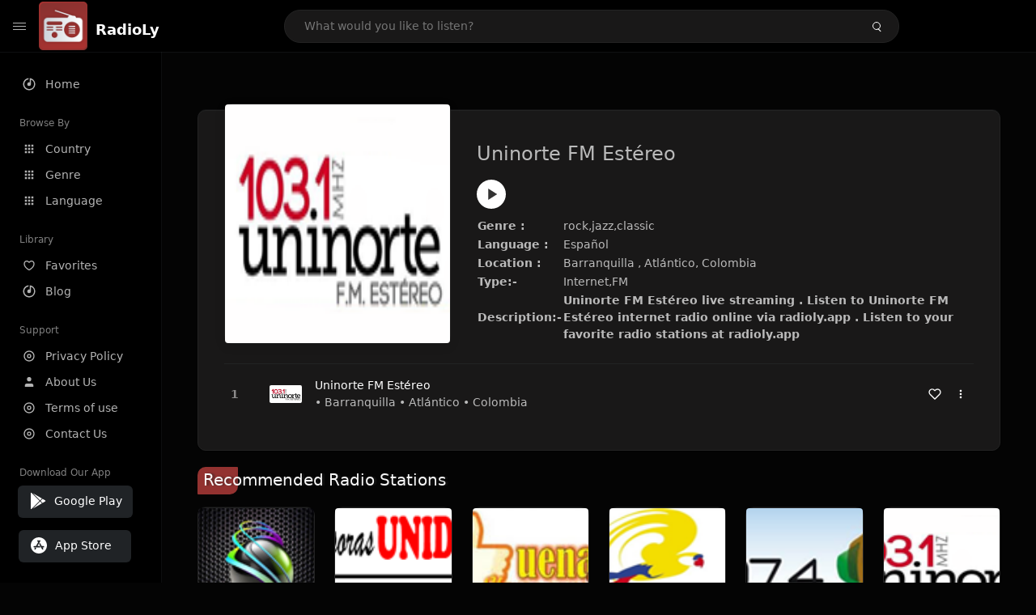

--- FILE ---
content_type: text/html; charset=UTF-8
request_url: https://radioly.app/radio/co.uninorte/
body_size: 11928
content:
<!DOCTYPE html><html lang="en"><head> <meta charset="UTF-8"> <meta name="viewport" content="width=device-width, user-scalable=no, initial-scale=1.0, maximum-scale=1.0, minimum-scale=1.0"> <meta http-equiv="X-UA-Compatible" content="ie=edge"> <title>Uninorte FM Estéreo FM Listen Live Online | Atlántico, Colombia - RadioLy</title><meta name="description" content="Listen Online Uninorte FM Estéreo FM live from Atlántico, Colombia and more than 50000 worldwide online radio stations including rock,jazz,classic and many more. "> <meta name="keywords" content="Radio Station, Live Radio, Online Radio, Radio Tuner, Local Radio, AM Radio, AM FM Radio, FM Radio"><meta property="al:web:url" content="https://radioly.app/radio/co.uninorte/" /><meta property="og:site_name" content="RadioLy"><meta property="og:title" content="Uninorte FM Estéreo FM Listen Live Online | Atlántico, Colombia - RadioLy" /><meta property="og:image" content="https://d371i8ihhgym7w.cloudfront.net/29568.png"><meta property="og:url" content="https://radioly.app/radio/co.uninorte/" /><meta property="og:description" content="Listen Online Uninorte FM Estéreo FM live from Atlántico, Colombia and more than 50000 worldwide online radio stations including rock,jazz,classic and many more." /><meta name="twitter:card" content="summary" /><meta name="twitter:title" content="Uninorte FM Estéreo FM Listen Live Online | Atlántico, Colombia - RadioLy" /><meta name="twitter:url" content="https://radioly.app/radio/co.uninorte/" /><meta property="twitter:image" content="https://d371i8ihhgym7w.cloudfront.net/29568.png"><meta name="twitter:description" content="Listen Online Uninorte FM Estéreo FM live from Atlántico, Colombia and more than 50000 worldwide online radio stations including rock,jazz,classic and many more.." /><link rel="canonical" href="https://radioly.app/radio/co.uninorte/">  <link href="https://radioly.app/RadioLy.ico" rel="icon" sizes="32x32"> <link href="https://radioly.app/RadioLy.ico" rel="icon" sizes="192x192">  <link rel="apple-touch-icon" href="https://radioly.app/RadioLy.ico"> <link rel="apple-touch-icon" sizes="152x152" href="https://radioly.app/RadioLy.ico"> <link rel="apple-touch-icon" sizes="180x180" href="https://radioly.app/RadioLy.ico"> <link rel="apple-touch-icon" sizes="167x167" href="https://radioly.app/RadioLy.ico">  <link rel="preconnect" href="https://fonts.googleapis.com"> <link rel="preconnect" href="https://fonts.gstatic.com" crossorigin> <link href="https://fonts.googleapis.com/css2?family=Open+Sans:wght@300;400;500;600;700;800&display=swap" rel="stylesheet">  <link rel="stylesheet" href="https://radioly.app/css/vendors.bundle.css" type="text/css"> <link rel="stylesheet" href="https://radioly.app/css/styles.css" type="text/css">   <script>var base_url = 'https://radioly.app/';</script> <script async src="https://www.googletagmanager.com/gtag/js?id=UA-133828896-1"></script><script> window.dataLayer = window.dataLayer || []; function gtag(){dataLayer.push(arguments);} gtag('js', new Date()); gtag('config', 'UA-133828896-1');</script><script type="text/javascript" src="//monu.delivery/site/c/9/fc5c75-7d49-4288-b9fe-92275e04f36e.js" data-cfasync="false"></script></head><style>body.pb-theme-dark { background-color: #040404 !important;}</style><body class="pb-theme-dark"> <div id="pb_wrapper"> <div id="pb_progress"></div>  <header id="pb_header"><div class="pb-header-container"> <div class="pb-header-left"> <button type="button" id="pb_hamburger"> <span class="pb-icon-nav"></span> </button>  <a style="display: block;" href="https://radioly.app/" class="pb-brand pb-brand-logo pb-page-link"> <img src="https://d371i8ihhgym7w.cloudfront.net/logo.png" alt="" style="width: 60px; border-radius: 3px; margin-right: 10px; height:60px"> </a> <a href="https://radioly.app/" class="web-title pb-brand pb-page-link" style="z-index: 1; margin-top: 8px;">RadioLy</a> </div> <div class="pb-search-form mx-sm-auto"> <input type="text" id="pb-search-input" placeholder="What would you like to listen?"> <button type="button" id="pb_search_icon" class="ms-auto btn p-0"> <i class="pb-icon-search"></i> </button>  </div><nav class="navbar flex-shrink-0"><ul class="navbar-nav flex-row align-items-center"> </ul></nav></div></header>   <aside id="pb_aside"> <nav class="navbar"> <ul class="navbar-nav"> <li class="nav-item "> <a class="nav-link pb-page-link" href="/"> <svg class="nav-link__icon" xmlns="http://www.w3.org/2000/svg" width="18" height="18" viewBox="0 0 24 24" fill="currentColor" stroke-width="2" stroke-linecap="round" stroke-linejoin="round" aria-hidden="true" role="img" focusable="false"> <g> <path fill="none" d="M0 0h24v24H0z"/> <path d="M15 4.582V12a3 3 0 1 1-2-2.83V2.05c5.053.501 9 4.765 9 9.95 0 5.523-4.477 10-10 10S2 17.523 2 12c0-5.185 3.947-9.449 9-9.95v2.012A8.001 8.001 0 0 0 12 20a8 8 0 0 0 3-15.418z"/> </g> </svg> <span class="nav-link__text">Home</span> </a> </li> <li class="nav-item mt-3"> <span class="pb-aside__title">Browse By</span> </li> <li class="nav-item "> <a class="nav-link pb-page-link" href="https://radioly.app/country/"> <svg class="nav-link__icon" xmlns="http://www.w3.org/2000/svg" width="16" height="16" viewBox="0 0 24 24" fill="currentColor" stroke-width="2" stroke-linecap="round" stroke-linejoin="round" aria-hidden="true" role="img" focusable="false"> <path d="M4 8h4V4H4v4zm6 12h4v-4h-4v4zm-6 0h4v-4H4v4zm0-6h4v-4H4v4zm6 0h4v-4h-4v4zm6-10v4h4V4h-4zm-6 4h4V4h-4v4zm6 6h4v-4h-4v4zm0 6h4v-4h-4v4z" /> </svg> <span class="nav-link__text">Country</span> </a> </li> <li class="nav-item "> <a class="nav-link pb-page-link" href="https://radioly.app/genre/"> <svg class="nav-link__icon" xmlns="http://www.w3.org/2000/svg" width="16" height="16" viewBox="0 0 24 24" fill="currentColor" stroke-width="2" stroke-linecap="round" stroke-linejoin="round" aria-hidden="true" role="img" focusable="false"> <path d="M4 8h4V4H4v4zm6 12h4v-4h-4v4zm-6 0h4v-4H4v4zm0-6h4v-4H4v4zm6 0h4v-4h-4v4zm6-10v4h4V4h-4zm-6 4h4V4h-4v4zm6 6h4v-4h-4v4zm0 6h4v-4h-4v4z" /> </svg> <span class="nav-link__text">Genre</span> </a> </li> <li class="nav-item "> <a class="nav-link pb-page-link" href="https://radioly.app/language/"> <svg class="nav-link__icon" xmlns="http://www.w3.org/2000/svg" width="16" height="16" viewBox="0 0 24 24" fill="currentColor" stroke-width="2" stroke-linecap="round" stroke-linejoin="round" aria-hidden="true" role="img" focusable="false"> <path d="M4 8h4V4H4v4zm6 12h4v-4h-4v4zm-6 0h4v-4H4v4zm0-6h4v-4H4v4zm6 0h4v-4h-4v4zm6-10v4h4V4h-4zm-6 4h4V4h-4v4zm6 6h4v-4h-4v4zm0 6h4v-4h-4v4z" /> </svg> <span class="nav-link__text">Language</span> </a> </li> <li class="nav-item mt-3"> <span class="pb-aside__title">Library</span> </li> <li class="nav-item "> <a class="nav-link pb-page-link" href="https://radioly.app/favorites/"> <svg class="nav-link__icon" xmlns="http://www.w3.org/2000/svg" width="16" height="16" viewBox="0 0 24 24" fill="currentColor" stroke-width="2" stroke-linecap="round" stroke-linejoin="round" aria-hidden="true" role="img" focusable="false"> <g> <path fill="none" d="M0 0H24V24H0z"/> <path d="M16.5 3C19.538 3 22 5.5 22 9c0 7-7.5 11-10 12.5C9.5 20 2 16 2 9c0-3.5 2.5-6 5.5-6C9.36 3 11 4 12 5c1-1 2.64-2 4.5-2zm-3.566 15.604c.881-.556 1.676-1.109 2.42-1.701C18.335 14.533 20 11.943 20 9c0-2.36-1.537-4-3.5-4-1.076 0-2.24.57-3.086 1.414L12 7.828l-1.414-1.414C9.74 5.57 8.576 5 7.5 5 5.56 5 4 6.656 4 9c0 2.944 1.666 5.533 4.645 7.903.745.592 1.54 1.145 2.421 1.7.299.189.595.37.934.572.339-.202.635-.383.934-.571z"/> </g> </svg> <span class="nav-link__text">Favorites</span> </a> </li><li class="nav-item "> <a class="nav-link pb-page-link" href="https://radioly.app/blog/"><svg class="nav-link__icon" xmlns="http://www.w3.org/2000/svg" width="18" height="18" viewBox="0 0 24 24" fill="currentColor" stroke-width="2" stroke-linecap="round" stroke-linejoin="round" aria-hidden="true" role="img" focusable="false"> <g> <path fill="none" d="M0 0h24v24H0z"/> <path d="M15 4.582V12a3 3 0 1 1-2-2.83V2.05c5.053.501 9 4.765 9 9.95 0 5.523-4.477 10-10 10S2 17.523 2 12c0-5.185 3.947-9.449 9-9.95v2.012A8.001 8.001 0 0 0 12 20a8 8 0 0 0 3-15.418z"/> </g></svg> <span class="nav-link__text">Blog</span> </a></li><li class="nav-item mt-3"> <span class="pb-aside__title">Support</span></li><li class="nav-item "> <a class="nav-link pb-page-link" href="https://radioly.app/privacy-policy/"><svg class="nav-link__icon" xmlns="http://www.w3.org/2000/svg" width="16" height="16" viewBox="0 0 24 24" fill="currentColor" stroke-width="2" stroke-linecap="round" stroke-linejoin="round" aria-hidden="true" role="img" focusable="false"> <g> <path fill="none" d="M0 0h24v24H0z"></path> <path d="M12 20a8 8 0 1 0 0-16 8 8 0 0 0 0 16zm0 2C6.477 22 2 17.523 2 12S6.477 2 12 2s10 4.477 10 10-4.477 10-10 10zm0-8a2 2 0 1 0 0-4 2 2 0 0 0 0 4zm0 2a4 4 0 1 1 0-8 4 4 0 0 1 0 8z"></path> </g> </svg> <span class="nav-link__text">Privacy Policy</span> </a></li><li class="nav-item "> <a class="nav-link pb-page-link" href="https://radioly.app/about-us/"><svg class="nav-link__icon" xmlns="http://www.w3.org/2000/svg" width="16" height="16" viewBox="0 0 24 24" fill="currentColor" stroke-width="2" stroke-linecap="round" stroke-linejoin="round" aria-hidden="true" role="img" focusable="false"> <path d="M20 21v-2a4 4 0 0 0-4-4H8a4 4 0 0 0-4 4v2"></path><circle cx="12" cy="7" r="4"></circle> </svg> <span class="nav-link__text">About Us</span> </a></li><li class="nav-item "> <a class="nav-link pb-page-link" href="https://radioly.app/terms-and-condition/"><svg class="nav-link__icon" xmlns="http://www.w3.org/2000/svg" width="16" height="16" viewBox="0 0 24 24" fill="currentColor" stroke-width="2" stroke-linecap="round" stroke-linejoin="round" aria-hidden="true" role="img" focusable="false"> <g> <path fill="none" d="M0 0h24v24H0z"></path> <path d="M12 20a8 8 0 1 0 0-16 8 8 0 0 0 0 16zm0 2C6.477 22 2 17.523 2 12S6.477 2 12 2s10 4.477 10 10-4.477 10-10 10zm0-8a2 2 0 1 0 0-4 2 2 0 0 0 0 4zm0 2a4 4 0 1 1 0-8 4 4 0 0 1 0 8z"></path> </g> </svg> <span class="nav-link__text">Terms of use</span> </a></li><li class="nav-item "> <a class="nav-link pb-page-link" href="https://radioly.app/contact-us/"><svg class="nav-link__icon" xmlns="http://www.w3.org/2000/svg" width="16" height="16" viewBox="0 0 24 24" fill="currentColor" stroke-width="2" stroke-linecap="round" stroke-linejoin="round" aria-hidden="true" role="img" focusable="false"> <g> <path fill="none" d="M0 0h24v24H0z"></path> <path d="M12 20a8 8 0 1 0 0-16 8 8 0 0 0 0 16zm0 2C6.477 22 2 17.523 2 12S6.477 2 12 2s10 4.477 10 10-4.477 10-10 10zm0-8a2 2 0 1 0 0-4 2 2 0 0 0 0 4zm0 2a4 4 0 1 1 0-8 4 4 0 0 1 0 8z"></path> </g> </svg> <span class="nav-link__text">Contact Us</span> </a></li><li class="nav-item mt-3"><span class="pb-aside__title">Download Our App</span></li><li class="nav-item"> <div style="margin-left: 14px;" class="d-flex align-items-center pb-app-download"> <a href="https://play.google.com/store/apps/details?id=com.onlineradio.radiofm&hl=en&gl=us" class="btn d-flex align-items-center ms-2" target="_blank"> <svg viewBox="0 0 24 24" width="24" height="24"> <path fill="none" d="M0 0h24v24H0z"></path> <path fill="currentColor" d="M3.609 1.814L13.792 12 3.61 22.186a.996.996 0 0 1-.61-.92V2.734a1 1 0 0 1 .609-.92zm10.89 10.893l2.302 2.302-10.937 6.333 8.635-8.635zm3.199-3.198l2.807 1.626a1 1 0 0 1 0 1.73l-2.808 1.626L15.206 12l2.492-2.491zM5.864 2.658L16.802 8.99l-2.303 2.303-8.635-8.635z"></path> </svg> <span class="ms-2">Google Play</span> </a> </div><div style="margin-left: 23px;margin-top: 15px;" class="d-flex align-items-center pb-app-download"><a href="https://itunes.apple.com/in/app/radio-hub-app/id1440995773?mt=8" class="btn d-flex align-items-center" style="width: 139px;" target="_blank"> <svg viewBox="0 0 24 24" width="24" height="24"> <path fill="none" d="M0 0h24v24H0z"></path> <path fill="currentColor" d="M12 2c5.523 0 10 4.477 10 10s-4.477 10-10 10S2 17.523 2 12 6.477 2 12 2zM8.823 15.343c-.395-.477-.886-.647-1.479-.509l-.15.041-.59 1.016a.823.823 0 0 0 1.366.916l.062-.093.79-1.371zM13.21 8.66c-.488.404-.98 1.597-.29 2.787l3.04 5.266a.824.824 0 0 0 1.476-.722l-.049-.1-.802-1.392h1.19a.82.82 0 0 0 .822-.823.82.82 0 0 0-.72-.816l-.103-.006h-2.14L13.44 9.057l-.23-.396zm.278-3.044a.825.825 0 0 0-1.063.21l-.062.092-.367.633-.359-.633a.824.824 0 0 0-1.476.722l.049.1.838 1.457-2.685 4.653H6.266a.82.82 0 0 0-.822.822c0 .421.312.766.719.817l.103.006h7.48c.34-.64-.06-1.549-.81-1.638l-.121-.007h-2.553l3.528-6.11a.823.823 0 0 0-.302-1.124z"></path> </svg> <span class="ms-2">App Store</span></a><div/></li> </ul> </nav>  <footer class="pb-footer"> <p class="text-muted pb-copy">@2026 RadioLy</p> </footer> </aside> <main id="pb_main"> <div class="pb-main-container"><div id="mmt-f29d6e76-9e6a-48c1-9556-3c66002ebf7c"></div><script type="text/javascript" data-cfasync="false">$MMT = window.$MMT || {}; $MMT.cmd = $MMT.cmd || [];$MMT.cmd.push(function(){ $MMT.display.slots.push(["f29d6e76-9e6a-48c1-9556-3c66002ebf7c"]); })</script> <div class="pb-card pb-card--collection nsofts_border"> <div style="margin-top:15px" class="pb-card--collection__head"> <div class="pb-card--collection__cover nsofts_border"> <img style="height: 100%;" onerror="this.src='https://d371i8ihhgym7w.cloudfront.net/logo.png';" src="https://d371i8ihhgym7w.cloudfront.net/29568.png" alt="Uninorte FM Estéreo"> </div> <div class="pb-card--collection__content"> <h1>Uninorte FM Estéreo</h1><button type="button" style="display: inline-block !important; margin-top: 10px;" class="pb-btn-play" data-play-id="74415"></button><table style="margin-top: 10px;"> <tbody> <tr> <th>Genre :</th> <td >rock,jazz,classic</td> </tr> <tr > <th >Language :</th> <td >Español</td> </tr> <tr > <th >Location :</th> <td > Barranquilla , Atlántico, Colombia</td> </tr> <tr > <th >Type:-</th> <td >Internet,FM</td> </tr> <tr> <th>Description:-</th> <th> Uninorte FM Estéreo live streaming . Listen to Uninorte FM Estéreo internet radio online via radioly.app . Listen to your favorite radio stations at radioly.app </th> </tr> </tbody></table> </div> </div> <div class="pb-card--collection__body"> <ul class="pb-collection-list"> <li class="pb-collection-list__item" data-audio-id="74415" data-audio-name="Uninorte FM Estéreo" data-audio-artist="rock,jazz,classic" data-audio-album="rock,jazz,classic" data-audio-url="https://fmradiohub.in/radio?url=http://cactus2.uninorte.edu.co:1755/;stream.mp3" data-audio-cover="https://d371i8ihhgym7w.cloudfront.net/29568.png"> <button type="button" class="pb-btn-play" data-play-id="74415"></button> <span class="pb-collection-list__item__number"></span> <div class="pb-collection-list__cover" data-play-id="74415"> <img onerror="this.src='https://d371i8ihhgym7w.cloudfront.net/logo.png';" src="https://d371i8ihhgym7w.cloudfront.net/29568.png" alt=""> <div class="pb-collection-list__cover__content"> <span class="pb-collection-list__cover__title">Uninorte FM Estéreo</span> <span class="pb-collection-list__cover__sub-title" > • Barranquilla • Atlántico • Colombia</span> </div> </div> <button class="pb-btn-fav d-inline-flex align-items-center" data-fav-id="74415"> <svg xmlns="http://www.w3.org/2000/svg" width="16" height="16" viewBox="0 0 24 24" fill="none" stroke="currentColor" stroke-width="2" stroke-linecap="round" stroke-linejoin="round"> <path d="M20.84 4.61a5.5 5.5 0 0 0-7.78 0L12 5.67l-1.06-1.06a5.5 5.5 0 0 0-7.78 7.78l1.06 1.06L12 21.23l7.78-7.78 1.06-1.06a5.5 5.5 0 0 0 0-7.78z" /> </svg> </button> <div class="dropdown"> <a href="javascript:void(0);" data-bs-toggle="dropdown"> <svg xmlns="http://www.w3.org/2000/svg" width="16" height="16" viewBox="0 0 24 24" fill="currentColor" stroke="currentColor" stroke-width="0" stroke-linecap="round" stroke-linejoin="round"> <circle cx="12" cy="12" r="2"></circle> <circle cx="12" cy="6" r="2"></circle> <circle cx="12" cy="18" r="2"></circle> </svg> </a> <ul class="dropdown-menu dropdown-menu-end"> <li><a class="dropdown-item pb-btn-np" href="javascript:void(0)" data-play-id="74415">Next to play</a></li> <li><a class="dropdown-item pb-btn-aq" href="javascript:void(0)" data-play-id="74415">Add to queue</a></li> <li><a class="dropdown-item" href="javascript:void(0);" data-share-id="co.uninorte/" data-bs-toggle="modal" data-bs-target="#pb_share_music">Share</a></li> <li><hr class="dropdown-divider"></li> <li><a class="dropdown-item pb-btn-p" href="javascript:void(0)" data-play-id="74415">Play</a></li> </ul> </div> </li> </ul> </div> </div> <div style="margin-top:20px" class="mb-3"> <h5 class="ns-title-bar">Recommended Radio Stations</h5> </div> <div class="swiper-section mb-4"> <div class="swiper" data-slides="6" grid-rows="2"> <div class="swiper-wrapper"> <div class="swiper-slide"> <div class="pb-card pb-card--cover nsofts_border" data-audio-id="74410" data-audio-name="RADIO SOLIDA ESTEREO" data-audio-artist="news,caribbean" data-audio-country="co" data-audio-url="https://fmradiohub.in/radio?url=http://server2.ejeserver.com:8340/live?" data-audio-cover="https://d371i8ihhgym7w.cloudfront.net/29563.png"> <div class="pb-card__head dropdown"> <a href="javascript:void(0);" data-bs-toggle="dropdown"> <svg xmlns="http://www.w3.org/2000/svg" width="16" height="16" viewBox="0 0 24 24" fill="currentColor" stroke="currentColor" stroke-width="0" stroke-linecap="round" stroke-linejoin="round"> <circle cx="12" cy="12" r="2"></circle> <circle cx="12" cy="6" r="2"></circle> <circle cx="12" cy="18" r="2"></circle> </svg> </a> <ul class="dropdown-menu"> <li><a class="dropdown-item pb-btn-np" href="javascript:void(0)" data-play-id="74410">Next to play</a></li> <li><a class="dropdown-item pb-btn-aq" href="javascript:void(0)" data-play-id="74410">Add to queue</a></li> <li><a class="dropdown-item pb-btn-fav" href="javascript:void(0)" data-fav-id="74410">Favorites</a></li> <li><a class="dropdown-item" href="javascript:void(0);" data-share-id="co.solida/" data-bs-toggle="modal" data-bs-target="#pb_share_music">Share</a></li> <li><hr class="dropdown-divider"></li> <li><a class="dropdown-item pb-btn-p" href="javascript:void(0)" data-play-id="74410">Play</a></li> </ul> </div> <div class="pb-card__image" > <a class="pb-page-link" href="https://radioly.app/radio/co.solida/"><img onerror="this.src='https://d371i8ihhgym7w.cloudfront.net/logo.png';" src="https://d371i8ihhgym7w.cloudfront.net/29563.png" alt="RADIO SOLIDA ESTEREO"></a> <button type="button" class="pb-btn-play" data-play-id="74410"></button> </div> <div class="pb-card__content"> <div class="pb-card__content__text"> <a href="https://radioly.app/radio/co.solida/"class="pb-card__title pb-page-link">RADIO SOLIDA ESTEREO</a> <a href="https://radioly.app/radio/co.solida/" class="pb-card__sub-title pb-page-link">news,caribbean</a> </div> </div> </div> </div> <div class="swiper-slide"> <div class="pb-card pb-card--cover nsofts_border" data-audio-id="74411" data-audio-name="EMISORAS UNIDAS " data-audio-artist="pop,reggae,spanish,latin" data-audio-country="co" data-audio-url="https://fmradiohub.in/radio?url=http://192.190.87.194:9480/;stream.nsv" data-audio-cover="https://d371i8ihhgym7w.cloudfront.net/29564.png"> <div class="pb-card__head dropdown"> <a href="javascript:void(0);" data-bs-toggle="dropdown"> <svg xmlns="http://www.w3.org/2000/svg" width="16" height="16" viewBox="0 0 24 24" fill="currentColor" stroke="currentColor" stroke-width="0" stroke-linecap="round" stroke-linejoin="round"> <circle cx="12" cy="12" r="2"></circle> <circle cx="12" cy="6" r="2"></circle> <circle cx="12" cy="18" r="2"></circle> </svg> </a> <ul class="dropdown-menu"> <li><a class="dropdown-item pb-btn-np" href="javascript:void(0)" data-play-id="74411">Next to play</a></li> <li><a class="dropdown-item pb-btn-aq" href="javascript:void(0)" data-play-id="74411">Add to queue</a></li> <li><a class="dropdown-item pb-btn-fav" href="javascript:void(0)" data-fav-id="74411">Favorites</a></li> <li><a class="dropdown-item" href="javascript:void(0);" data-share-id="co.sunidas/" data-bs-toggle="modal" data-bs-target="#pb_share_music">Share</a></li> <li><hr class="dropdown-divider"></li> <li><a class="dropdown-item pb-btn-p" href="javascript:void(0)" data-play-id="74411">Play</a></li> </ul> </div> <div class="pb-card__image" > <a class="pb-page-link" href="https://radioly.app/radio/co.sunidas/"><img onerror="this.src='https://d371i8ihhgym7w.cloudfront.net/logo.png';" src="https://d371i8ihhgym7w.cloudfront.net/29564.png" alt="EMISORAS UNIDAS "></a> <button type="button" class="pb-btn-play" data-play-id="74411"></button> </div> <div class="pb-card__content"> <div class="pb-card__content__text"> <a href="https://radioly.app/radio/co.sunidas/"class="pb-card__title pb-page-link">EMISORAS UNIDAS </a> <a href="https://radioly.app/radio/co.sunidas/" class="pb-card__sub-title pb-page-link">pop,reggae,spanish,latin</a> </div> </div> </div> </div> <div class="swiper-slide"> <div class="pb-card pb-card--cover nsofts_border" data-audio-id="74412" data-audio-name="Radio Buena Stereo" data-audio-artist="dance,folk,salsa,vallenato" data-audio-country="co" data-audio-url="https://fmradiohub.in/radio?url=http://78.129.224.17:10593/;" data-audio-cover="https://d371i8ihhgym7w.cloudfront.net/29565.png"> <div class="pb-card__head dropdown"> <a href="javascript:void(0);" data-bs-toggle="dropdown"> <svg xmlns="http://www.w3.org/2000/svg" width="16" height="16" viewBox="0 0 24 24" fill="currentColor" stroke="currentColor" stroke-width="0" stroke-linecap="round" stroke-linejoin="round"> <circle cx="12" cy="12" r="2"></circle> <circle cx="12" cy="6" r="2"></circle> <circle cx="12" cy="18" r="2"></circle> </svg> </a> <ul class="dropdown-menu"> <li><a class="dropdown-item pb-btn-np" href="javascript:void(0)" data-play-id="74412">Next to play</a></li> <li><a class="dropdown-item pb-btn-aq" href="javascript:void(0)" data-play-id="74412">Add to queue</a></li> <li><a class="dropdown-item pb-btn-fav" href="javascript:void(0)" data-fav-id="74412">Favorites</a></li> <li><a class="dropdown-item" href="javascript:void(0);" data-share-id="co.buenastereo/" data-bs-toggle="modal" data-bs-target="#pb_share_music">Share</a></li> <li><hr class="dropdown-divider"></li> <li><a class="dropdown-item pb-btn-p" href="javascript:void(0)" data-play-id="74412">Play</a></li> </ul> </div> <div class="pb-card__image" > <a class="pb-page-link" href="https://radioly.app/radio/co.buenastereo/"><img onerror="this.src='https://d371i8ihhgym7w.cloudfront.net/logo.png';" src="https://d371i8ihhgym7w.cloudfront.net/29565.png" alt="Radio Buena Stereo"></a> <button type="button" class="pb-btn-play" data-play-id="74412"></button> </div> <div class="pb-card__content"> <div class="pb-card__content__text"> <a href="https://radioly.app/radio/co.buenastereo/"class="pb-card__title pb-page-link">Radio Buena Stereo</a> <a href="https://radioly.app/radio/co.buenastereo/" class="pb-card__sub-title pb-page-link">dance,folk,salsa,vallenato</a> </div> </div> </div> </div> <div class="swiper-slide"> <div class="pb-card pb-card--cover nsofts_border" data-audio-id="74413" data-audio-name="Colombia Estereo" data-audio-artist="pop,culture,spanish,education" data-audio-country="co" data-audio-url="https://fmradiohub.in/radio?url=http://real2.streaming-co.com:8228/autodj" data-audio-cover="https://d371i8ihhgym7w.cloudfront.net/29566.png"> <div class="pb-card__head dropdown"> <a href="javascript:void(0);" data-bs-toggle="dropdown"> <svg xmlns="http://www.w3.org/2000/svg" width="16" height="16" viewBox="0 0 24 24" fill="currentColor" stroke="currentColor" stroke-width="0" stroke-linecap="round" stroke-linejoin="round"> <circle cx="12" cy="12" r="2"></circle> <circle cx="12" cy="6" r="2"></circle> <circle cx="12" cy="18" r="2"></circle> </svg> </a> <ul class="dropdown-menu"> <li><a class="dropdown-item pb-btn-np" href="javascript:void(0)" data-play-id="74413">Next to play</a></li> <li><a class="dropdown-item pb-btn-aq" href="javascript:void(0)" data-play-id="74413">Add to queue</a></li> <li><a class="dropdown-item pb-btn-fav" href="javascript:void(0)" data-fav-id="74413">Favorites</a></li> <li><a class="dropdown-item" href="javascript:void(0);" data-share-id="co.colombiastereofm/" data-bs-toggle="modal" data-bs-target="#pb_share_music">Share</a></li> <li><hr class="dropdown-divider"></li> <li><a class="dropdown-item pb-btn-p" href="javascript:void(0)" data-play-id="74413">Play</a></li> </ul> </div> <div class="pb-card__image" > <a class="pb-page-link" href="https://radioly.app/radio/co.colombiastereofm/"><img onerror="this.src='https://d371i8ihhgym7w.cloudfront.net/logo.png';" src="https://d371i8ihhgym7w.cloudfront.net/29566.png" alt="Colombia Estereo"></a> <button type="button" class="pb-btn-play" data-play-id="74413"></button> </div> <div class="pb-card__content"> <div class="pb-card__content__text"> <a href="https://radioly.app/radio/co.colombiastereofm/"class="pb-card__title pb-page-link">Colombia Estereo</a> <a href="https://radioly.app/radio/co.colombiastereofm/" class="pb-card__sub-title pb-page-link">pop,culture,spanish,education</a> </div> </div> </div> </div> <div class="swiper-slide"> <div class="pb-card pb-card--cover nsofts_border" data-audio-id="74414" data-audio-name="Abejorral Estéreo" data-audio-artist="news,entertainment,information" data-audio-country="co" data-audio-url="https://fmradiohub.in/radio?url=http://real1.streaming-co.com:8556/;stream.nsv&amp;type=mp3" data-audio-cover="https://d371i8ihhgym7w.cloudfront.net/29567.png"> <div class="pb-card__head dropdown"> <a href="javascript:void(0);" data-bs-toggle="dropdown"> <svg xmlns="http://www.w3.org/2000/svg" width="16" height="16" viewBox="0 0 24 24" fill="currentColor" stroke="currentColor" stroke-width="0" stroke-linecap="round" stroke-linejoin="round"> <circle cx="12" cy="12" r="2"></circle> <circle cx="12" cy="6" r="2"></circle> <circle cx="12" cy="18" r="2"></circle> </svg> </a> <ul class="dropdown-menu"> <li><a class="dropdown-item pb-btn-np" href="javascript:void(0)" data-play-id="74414">Next to play</a></li> <li><a class="dropdown-item pb-btn-aq" href="javascript:void(0)" data-play-id="74414">Add to queue</a></li> <li><a class="dropdown-item pb-btn-fav" href="javascript:void(0)" data-fav-id="74414">Favorites</a></li> <li><a class="dropdown-item" href="javascript:void(0);" data-share-id="co.abejorral/" data-bs-toggle="modal" data-bs-target="#pb_share_music">Share</a></li> <li><hr class="dropdown-divider"></li> <li><a class="dropdown-item pb-btn-p" href="javascript:void(0)" data-play-id="74414">Play</a></li> </ul> </div> <div class="pb-card__image" > <a class="pb-page-link" href="https://radioly.app/radio/co.abejorral/"><img onerror="this.src='https://d371i8ihhgym7w.cloudfront.net/logo.png';" src="https://d371i8ihhgym7w.cloudfront.net/29567.png" alt="Abejorral Estéreo"></a> <button type="button" class="pb-btn-play" data-play-id="74414"></button> </div> <div class="pb-card__content"> <div class="pb-card__content__text"> <a href="https://radioly.app/radio/co.abejorral/"class="pb-card__title pb-page-link">Abejorral Estéreo</a> <a href="https://radioly.app/radio/co.abejorral/" class="pb-card__sub-title pb-page-link">news,entertainment,information</a> </div> </div> </div> </div> <div class="swiper-slide"> <div class="pb-card pb-card--cover nsofts_border" data-audio-id="74415" data-audio-name="Uninorte FM Estéreo" data-audio-artist="rock,jazz,classic" data-audio-country="co" data-audio-url="https://fmradiohub.in/radio?url=http://cactus2.uninorte.edu.co:1755/;stream.mp3" data-audio-cover="https://d371i8ihhgym7w.cloudfront.net/29568.png"> <div class="pb-card__head dropdown"> <a href="javascript:void(0);" data-bs-toggle="dropdown"> <svg xmlns="http://www.w3.org/2000/svg" width="16" height="16" viewBox="0 0 24 24" fill="currentColor" stroke="currentColor" stroke-width="0" stroke-linecap="round" stroke-linejoin="round"> <circle cx="12" cy="12" r="2"></circle> <circle cx="12" cy="6" r="2"></circle> <circle cx="12" cy="18" r="2"></circle> </svg> </a> <ul class="dropdown-menu"> <li><a class="dropdown-item pb-btn-np" href="javascript:void(0)" data-play-id="74415">Next to play</a></li> <li><a class="dropdown-item pb-btn-aq" href="javascript:void(0)" data-play-id="74415">Add to queue</a></li> <li><a class="dropdown-item pb-btn-fav" href="javascript:void(0)" data-fav-id="74415">Favorites</a></li> <li><a class="dropdown-item" href="javascript:void(0);" data-share-id="co.uninorte/" data-bs-toggle="modal" data-bs-target="#pb_share_music">Share</a></li> <li><hr class="dropdown-divider"></li> <li><a class="dropdown-item pb-btn-p" href="javascript:void(0)" data-play-id="74415">Play</a></li> </ul> </div> <div class="pb-card__image" > <a class="pb-page-link" href="https://radioly.app/radio/co.uninorte/"><img onerror="this.src='https://d371i8ihhgym7w.cloudfront.net/logo.png';" src="https://d371i8ihhgym7w.cloudfront.net/29568.png" alt="Uninorte FM Estéreo"></a> <button type="button" class="pb-btn-play" data-play-id="74415"></button> </div> <div class="pb-card__content"> <div class="pb-card__content__text"> <a href="https://radioly.app/radio/co.uninorte/"class="pb-card__title pb-page-link">Uninorte FM Estéreo</a> <a href="https://radioly.app/radio/co.uninorte/" class="pb-card__sub-title pb-page-link">rock,jazz,classic</a> </div> </div> </div> </div> <div class="swiper-slide"> <div class="pb-card pb-card--cover nsofts_border" data-audio-id="74416" data-audio-name="Radio Mixes Electronica" data-audio-artist="dance,electronic,latin" data-audio-country="co" data-audio-url="https://fmradiohub.in/radio?url=http://198.7.59.204:10059/stream" data-audio-cover="https://d371i8ihhgym7w.cloudfront.net/29569.png"> <div class="pb-card__head dropdown"> <a href="javascript:void(0);" data-bs-toggle="dropdown"> <svg xmlns="http://www.w3.org/2000/svg" width="16" height="16" viewBox="0 0 24 24" fill="currentColor" stroke="currentColor" stroke-width="0" stroke-linecap="round" stroke-linejoin="round"> <circle cx="12" cy="12" r="2"></circle> <circle cx="12" cy="6" r="2"></circle> <circle cx="12" cy="18" r="2"></circle> </svg> </a> <ul class="dropdown-menu"> <li><a class="dropdown-item pb-btn-np" href="javascript:void(0)" data-play-id="74416">Next to play</a></li> <li><a class="dropdown-item pb-btn-aq" href="javascript:void(0)" data-play-id="74416">Add to queue</a></li> <li><a class="dropdown-item pb-btn-fav" href="javascript:void(0)" data-fav-id="74416">Favorites</a></li> <li><a class="dropdown-item" href="javascript:void(0);" data-share-id="co.mixeselectronica/" data-bs-toggle="modal" data-bs-target="#pb_share_music">Share</a></li> <li><hr class="dropdown-divider"></li> <li><a class="dropdown-item pb-btn-p" href="javascript:void(0)" data-play-id="74416">Play</a></li> </ul> </div> <div class="pb-card__image" > <a class="pb-page-link" href="https://radioly.app/radio/co.mixeselectronica/"><img onerror="this.src='https://d371i8ihhgym7w.cloudfront.net/logo.png';" src="https://d371i8ihhgym7w.cloudfront.net/29569.png" alt="Radio Mixes Electronica"></a> <button type="button" class="pb-btn-play" data-play-id="74416"></button> </div> <div class="pb-card__content"> <div class="pb-card__content__text"> <a href="https://radioly.app/radio/co.mixeselectronica/"class="pb-card__title pb-page-link">Radio Mixes Electronica</a> <a href="https://radioly.app/radio/co.mixeselectronica/" class="pb-card__sub-title pb-page-link">dance,electronic,latin</a> </div> </div> </div> </div> <div class="swiper-slide"> <div class="pb-card pb-card--cover nsofts_border" data-audio-id="74417" data-audio-name="Smart Studio Radio" data-audio-artist="rock,pop,top40" data-audio-country="co" data-audio-url="https://fmradiohub.in/radio?url=http://149.56.134.163:9986/;" data-audio-cover="https://d371i8ihhgym7w.cloudfront.net/29570.png"> <div class="pb-card__head dropdown"> <a href="javascript:void(0);" data-bs-toggle="dropdown"> <svg xmlns="http://www.w3.org/2000/svg" width="16" height="16" viewBox="0 0 24 24" fill="currentColor" stroke="currentColor" stroke-width="0" stroke-linecap="round" stroke-linejoin="round"> <circle cx="12" cy="12" r="2"></circle> <circle cx="12" cy="6" r="2"></circle> <circle cx="12" cy="18" r="2"></circle> </svg> </a> <ul class="dropdown-menu"> <li><a class="dropdown-item pb-btn-np" href="javascript:void(0)" data-play-id="74417">Next to play</a></li> <li><a class="dropdown-item pb-btn-aq" href="javascript:void(0)" data-play-id="74417">Add to queue</a></li> <li><a class="dropdown-item pb-btn-fav" href="javascript:void(0)" data-fav-id="74417">Favorites</a></li> <li><a class="dropdown-item" href="javascript:void(0);" data-share-id="co.smartstudio/" data-bs-toggle="modal" data-bs-target="#pb_share_music">Share</a></li> <li><hr class="dropdown-divider"></li> <li><a class="dropdown-item pb-btn-p" href="javascript:void(0)" data-play-id="74417">Play</a></li> </ul> </div> <div class="pb-card__image" > <a class="pb-page-link" href="https://radioly.app/radio/co.smartstudio/"><img onerror="this.src='https://d371i8ihhgym7w.cloudfront.net/logo.png';" src="https://d371i8ihhgym7w.cloudfront.net/29570.png" alt="Smart Studio Radio"></a> <button type="button" class="pb-btn-play" data-play-id="74417"></button> </div> <div class="pb-card__content"> <div class="pb-card__content__text"> <a href="https://radioly.app/radio/co.smartstudio/"class="pb-card__title pb-page-link">Smart Studio Radio</a> <a href="https://radioly.app/radio/co.smartstudio/" class="pb-card__sub-title pb-page-link">rock,pop,top40</a> </div> </div> </div> </div> <div class="swiper-slide"> <div class="pb-card pb-card--cover nsofts_border" data-audio-id="74418" data-audio-name="Prodihogar Radio" data-audio-artist="talk,culture,gospel" data-audio-country="co" data-audio-url="https://fmradiohub.in/radio?url=http://108.178.57.196:8229/;stream.mp3" data-audio-cover="https://d371i8ihhgym7w.cloudfront.net/29571.png"> <div class="pb-card__head dropdown"> <a href="javascript:void(0);" data-bs-toggle="dropdown"> <svg xmlns="http://www.w3.org/2000/svg" width="16" height="16" viewBox="0 0 24 24" fill="currentColor" stroke="currentColor" stroke-width="0" stroke-linecap="round" stroke-linejoin="round"> <circle cx="12" cy="12" r="2"></circle> <circle cx="12" cy="6" r="2"></circle> <circle cx="12" cy="18" r="2"></circle> </svg> </a> <ul class="dropdown-menu"> <li><a class="dropdown-item pb-btn-np" href="javascript:void(0)" data-play-id="74418">Next to play</a></li> <li><a class="dropdown-item pb-btn-aq" href="javascript:void(0)" data-play-id="74418">Add to queue</a></li> <li><a class="dropdown-item pb-btn-fav" href="javascript:void(0)" data-fav-id="74418">Favorites</a></li> <li><a class="dropdown-item" href="javascript:void(0);" data-share-id="co.prodihogar/" data-bs-toggle="modal" data-bs-target="#pb_share_music">Share</a></li> <li><hr class="dropdown-divider"></li> <li><a class="dropdown-item pb-btn-p" href="javascript:void(0)" data-play-id="74418">Play</a></li> </ul> </div> <div class="pb-card__image" > <a class="pb-page-link" href="https://radioly.app/radio/co.prodihogar/"><img onerror="this.src='https://d371i8ihhgym7w.cloudfront.net/logo.png';" src="https://d371i8ihhgym7w.cloudfront.net/29571.png" alt="Prodihogar Radio"></a> <button type="button" class="pb-btn-play" data-play-id="74418"></button> </div> <div class="pb-card__content"> <div class="pb-card__content__text"> <a href="https://radioly.app/radio/co.prodihogar/"class="pb-card__title pb-page-link">Prodihogar Radio</a> <a href="https://radioly.app/radio/co.prodihogar/" class="pb-card__sub-title pb-page-link">talk,culture,gospel</a> </div> </div> </div> </div> <div class="swiper-slide"> <div class="pb-card pb-card--cover nsofts_border" data-audio-id="74419" data-audio-name="Metropolis Online" data-audio-artist="salsa,merengue,vallenato,crossover" data-audio-country="co" data-audio-url="https://fmradiohub.in/radio?url=http://streaming01.shockmedia.com.ar:9362/live" data-audio-cover="https://d371i8ihhgym7w.cloudfront.net/29572.png"> <div class="pb-card__head dropdown"> <a href="javascript:void(0);" data-bs-toggle="dropdown"> <svg xmlns="http://www.w3.org/2000/svg" width="16" height="16" viewBox="0 0 24 24" fill="currentColor" stroke="currentColor" stroke-width="0" stroke-linecap="round" stroke-linejoin="round"> <circle cx="12" cy="12" r="2"></circle> <circle cx="12" cy="6" r="2"></circle> <circle cx="12" cy="18" r="2"></circle> </svg> </a> <ul class="dropdown-menu"> <li><a class="dropdown-item pb-btn-np" href="javascript:void(0)" data-play-id="74419">Next to play</a></li> <li><a class="dropdown-item pb-btn-aq" href="javascript:void(0)" data-play-id="74419">Add to queue</a></li> <li><a class="dropdown-item pb-btn-fav" href="javascript:void(0)" data-fav-id="74419">Favorites</a></li> <li><a class="dropdown-item" href="javascript:void(0);" data-share-id="co.metropolisonline/" data-bs-toggle="modal" data-bs-target="#pb_share_music">Share</a></li> <li><hr class="dropdown-divider"></li> <li><a class="dropdown-item pb-btn-p" href="javascript:void(0)" data-play-id="74419">Play</a></li> </ul> </div> <div class="pb-card__image" > <a class="pb-page-link" href="https://radioly.app/radio/co.metropolisonline/"><img onerror="this.src='https://d371i8ihhgym7w.cloudfront.net/logo.png';" src="https://d371i8ihhgym7w.cloudfront.net/29572.png" alt="Metropolis Online"></a> <button type="button" class="pb-btn-play" data-play-id="74419"></button> </div> <div class="pb-card__content"> <div class="pb-card__content__text"> <a href="https://radioly.app/radio/co.metropolisonline/"class="pb-card__title pb-page-link">Metropolis Online</a> <a href="https://radioly.app/radio/co.metropolisonline/" class="pb-card__sub-title pb-page-link">salsa,merengue,vallenato,crossover</a> </div> </div> </div> </div> <div class="swiper-slide"> <div class="pb-card pb-card--cover nsofts_border" data-audio-id="74420" data-audio-name="Radio Amiguitos De Jesus" data-audio-artist="talk,children,christian pop" data-audio-country="co" data-audio-url="https://fmradiohub.in/radio?url=http://stm10.miradio.com.es:7524/;" data-audio-cover="https://d371i8ihhgym7w.cloudfront.net/29573.png"> <div class="pb-card__head dropdown"> <a href="javascript:void(0);" data-bs-toggle="dropdown"> <svg xmlns="http://www.w3.org/2000/svg" width="16" height="16" viewBox="0 0 24 24" fill="currentColor" stroke="currentColor" stroke-width="0" stroke-linecap="round" stroke-linejoin="round"> <circle cx="12" cy="12" r="2"></circle> <circle cx="12" cy="6" r="2"></circle> <circle cx="12" cy="18" r="2"></circle> </svg> </a> <ul class="dropdown-menu"> <li><a class="dropdown-item pb-btn-np" href="javascript:void(0)" data-play-id="74420">Next to play</a></li> <li><a class="dropdown-item pb-btn-aq" href="javascript:void(0)" data-play-id="74420">Add to queue</a></li> <li><a class="dropdown-item pb-btn-fav" href="javascript:void(0)" data-fav-id="74420">Favorites</a></li> <li><a class="dropdown-item" href="javascript:void(0);" data-share-id="co.amiguitosdejesus/" data-bs-toggle="modal" data-bs-target="#pb_share_music">Share</a></li> <li><hr class="dropdown-divider"></li> <li><a class="dropdown-item pb-btn-p" href="javascript:void(0)" data-play-id="74420">Play</a></li> </ul> </div> <div class="pb-card__image" > <a class="pb-page-link" href="https://radioly.app/radio/co.amiguitosdejesus/"><img onerror="this.src='https://d371i8ihhgym7w.cloudfront.net/logo.png';" src="https://d371i8ihhgym7w.cloudfront.net/29573.png" alt="Radio Amiguitos De Jesus"></a> <button type="button" class="pb-btn-play" data-play-id="74420"></button> </div> <div class="pb-card__content"> <div class="pb-card__content__text"> <a href="https://radioly.app/radio/co.amiguitosdejesus/"class="pb-card__title pb-page-link">Radio Amiguitos De Jesus</a> <a href="https://radioly.app/radio/co.amiguitosdejesus/" class="pb-card__sub-title pb-page-link">talk,children,christian pop</a> </div> </div> </div> </div> <div class="swiper-slide"> <div class="pb-card pb-card--cover nsofts_border" data-audio-id="74421" data-audio-name="La Cheverisima Del Cauca" data-audio-artist="dance,electronic,pop,heavy metal,techno,classic,rap,hip-hop,salsa,merengue,cumbia,bachata" data-audio-country="co" data-audio-url="https://fmradiohub.in/radio?url=http://95.154.254.81:28579/;stream.mp3" data-audio-cover="https://d371i8ihhgym7w.cloudfront.net/29574.png"> <div class="pb-card__head dropdown"> <a href="javascript:void(0);" data-bs-toggle="dropdown"> <svg xmlns="http://www.w3.org/2000/svg" width="16" height="16" viewBox="0 0 24 24" fill="currentColor" stroke="currentColor" stroke-width="0" stroke-linecap="round" stroke-linejoin="round"> <circle cx="12" cy="12" r="2"></circle> <circle cx="12" cy="6" r="2"></circle> <circle cx="12" cy="18" r="2"></circle> </svg> </a> <ul class="dropdown-menu"> <li><a class="dropdown-item pb-btn-np" href="javascript:void(0)" data-play-id="74421">Next to play</a></li> <li><a class="dropdown-item pb-btn-aq" href="javascript:void(0)" data-play-id="74421">Add to queue</a></li> <li><a class="dropdown-item pb-btn-fav" href="javascript:void(0)" data-fav-id="74421">Favorites</a></li> <li><a class="dropdown-item" href="javascript:void(0);" data-share-id="co.lacheverisimadelcauca/" data-bs-toggle="modal" data-bs-target="#pb_share_music">Share</a></li> <li><hr class="dropdown-divider"></li> <li><a class="dropdown-item pb-btn-p" href="javascript:void(0)" data-play-id="74421">Play</a></li> </ul> </div> <div class="pb-card__image" > <a class="pb-page-link" href="https://radioly.app/radio/co.lacheverisimadelcauca/"><img onerror="this.src='https://d371i8ihhgym7w.cloudfront.net/logo.png';" src="https://d371i8ihhgym7w.cloudfront.net/29574.png" alt="La Cheverisima Del Cauca"></a> <button type="button" class="pb-btn-play" data-play-id="74421"></button> </div> <div class="pb-card__content"> <div class="pb-card__content__text"> <a href="https://radioly.app/radio/co.lacheverisimadelcauca/"class="pb-card__title pb-page-link">La Cheverisima Del Cauca</a> <a href="https://radioly.app/radio/co.lacheverisimadelcauca/" class="pb-card__sub-title pb-page-link">dance,electronic,pop,heavy metal,techno,classic,rap,hip-hop,salsa,merengue,cumbia,bachata</a> </div> </div> </div> </div> <div class="swiper-slide"> <div class="pb-card pb-card--cover nsofts_border" data-audio-id="74422" data-audio-name="Carbon Stereo" data-audio-artist="pop,top40,salsa,romantic" data-audio-country="CO" data-audio-url="https://fmradiohub.in/radio?url=http://51.15.160.78:8318/;" data-audio-cover="https://d371i8ihhgym7w.cloudfront.net/29575.png"> <div class="pb-card__head dropdown"> <a href="javascript:void(0);" data-bs-toggle="dropdown"> <svg xmlns="http://www.w3.org/2000/svg" width="16" height="16" viewBox="0 0 24 24" fill="currentColor" stroke="currentColor" stroke-width="0" stroke-linecap="round" stroke-linejoin="round"> <circle cx="12" cy="12" r="2"></circle> <circle cx="12" cy="6" r="2"></circle> <circle cx="12" cy="18" r="2"></circle> </svg> </a> <ul class="dropdown-menu"> <li><a class="dropdown-item pb-btn-np" href="javascript:void(0)" data-play-id="74422">Next to play</a></li> <li><a class="dropdown-item pb-btn-aq" href="javascript:void(0)" data-play-id="74422">Add to queue</a></li> <li><a class="dropdown-item pb-btn-fav" href="javascript:void(0)" data-fav-id="74422">Favorites</a></li> <li><a class="dropdown-item" href="javascript:void(0);" data-share-id="co.carbonstereo/" data-bs-toggle="modal" data-bs-target="#pb_share_music">Share</a></li> <li><hr class="dropdown-divider"></li> <li><a class="dropdown-item pb-btn-p" href="javascript:void(0)" data-play-id="74422">Play</a></li> </ul> </div> <div class="pb-card__image" > <a class="pb-page-link" href="https://radioly.app/radio/co.carbonstereo/"><img onerror="this.src='https://d371i8ihhgym7w.cloudfront.net/logo.png';" src="https://d371i8ihhgym7w.cloudfront.net/29575.png" alt="Carbon Stereo"></a> <button type="button" class="pb-btn-play" data-play-id="74422"></button> </div> <div class="pb-card__content"> <div class="pb-card__content__text"> <a href="https://radioly.app/radio/co.carbonstereo/"class="pb-card__title pb-page-link">Carbon Stereo</a> <a href="https://radioly.app/radio/co.carbonstereo/" class="pb-card__sub-title pb-page-link">pop,top40,salsa,romantic</a> </div> </div> </div> </div> <div class="swiper-slide"> <div class="pb-card pb-card--cover nsofts_border" data-audio-id="74423" data-audio-name="Emprende Radio Online" data-audio-artist="pop,spanish,romantic" data-audio-country="co" data-audio-url="https://fmradiohub.in/radio?url=http://149.56.134.163:9818/;" data-audio-cover="https://d371i8ihhgym7w.cloudfront.net/29576.png"> <div class="pb-card__head dropdown"> <a href="javascript:void(0);" data-bs-toggle="dropdown"> <svg xmlns="http://www.w3.org/2000/svg" width="16" height="16" viewBox="0 0 24 24" fill="currentColor" stroke="currentColor" stroke-width="0" stroke-linecap="round" stroke-linejoin="round"> <circle cx="12" cy="12" r="2"></circle> <circle cx="12" cy="6" r="2"></circle> <circle cx="12" cy="18" r="2"></circle> </svg> </a> <ul class="dropdown-menu"> <li><a class="dropdown-item pb-btn-np" href="javascript:void(0)" data-play-id="74423">Next to play</a></li> <li><a class="dropdown-item pb-btn-aq" href="javascript:void(0)" data-play-id="74423">Add to queue</a></li> <li><a class="dropdown-item pb-btn-fav" href="javascript:void(0)" data-fav-id="74423">Favorites</a></li> <li><a class="dropdown-item" href="javascript:void(0);" data-share-id="co.emprende/" data-bs-toggle="modal" data-bs-target="#pb_share_music">Share</a></li> <li><hr class="dropdown-divider"></li> <li><a class="dropdown-item pb-btn-p" href="javascript:void(0)" data-play-id="74423">Play</a></li> </ul> </div> <div class="pb-card__image" > <a class="pb-page-link" href="https://radioly.app/radio/co.emprende/"><img onerror="this.src='https://d371i8ihhgym7w.cloudfront.net/logo.png';" src="https://d371i8ihhgym7w.cloudfront.net/29576.png" alt="Emprende Radio Online"></a> <button type="button" class="pb-btn-play" data-play-id="74423"></button> </div> <div class="pb-card__content"> <div class="pb-card__content__text"> <a href="https://radioly.app/radio/co.emprende/"class="pb-card__title pb-page-link">Emprende Radio Online</a> <a href="https://radioly.app/radio/co.emprende/" class="pb-card__sub-title pb-page-link">pop,spanish,romantic</a> </div> </div> </div> </div> <div class="swiper-slide"> <div class="pb-card pb-card--cover nsofts_border" data-audio-id="74424" data-audio-name="Rumba Choke" data-audio-artist="pop,spanish,latin,salsa" data-audio-country="co" data-audio-url="https://fmradiohub.in/radio?url=http://live4.rcnmundo.com/rumbachoke.mp3" data-audio-cover="https://d371i8ihhgym7w.cloudfront.net/29577.png"> <div class="pb-card__head dropdown"> <a href="javascript:void(0);" data-bs-toggle="dropdown"> <svg xmlns="http://www.w3.org/2000/svg" width="16" height="16" viewBox="0 0 24 24" fill="currentColor" stroke="currentColor" stroke-width="0" stroke-linecap="round" stroke-linejoin="round"> <circle cx="12" cy="12" r="2"></circle> <circle cx="12" cy="6" r="2"></circle> <circle cx="12" cy="18" r="2"></circle> </svg> </a> <ul class="dropdown-menu"> <li><a class="dropdown-item pb-btn-np" href="javascript:void(0)" data-play-id="74424">Next to play</a></li> <li><a class="dropdown-item pb-btn-aq" href="javascript:void(0)" data-play-id="74424">Add to queue</a></li> <li><a class="dropdown-item pb-btn-fav" href="javascript:void(0)" data-fav-id="74424">Favorites</a></li> <li><a class="dropdown-item" href="javascript:void(0);" data-share-id="co.rcnrumbachoke/" data-bs-toggle="modal" data-bs-target="#pb_share_music">Share</a></li> <li><hr class="dropdown-divider"></li> <li><a class="dropdown-item pb-btn-p" href="javascript:void(0)" data-play-id="74424">Play</a></li> </ul> </div> <div class="pb-card__image" > <a class="pb-page-link" href="https://radioly.app/radio/co.rcnrumbachoke/"><img onerror="this.src='https://d371i8ihhgym7w.cloudfront.net/logo.png';" src="https://d371i8ihhgym7w.cloudfront.net/29577.png" alt="Rumba Choke"></a> <button type="button" class="pb-btn-play" data-play-id="74424"></button> </div> <div class="pb-card__content"> <div class="pb-card__content__text"> <a href="https://radioly.app/radio/co.rcnrumbachoke/"class="pb-card__title pb-page-link">Rumba Choke</a> <a href="https://radioly.app/radio/co.rcnrumbachoke/" class="pb-card__sub-title pb-page-link">pop,spanish,latin,salsa</a> </div> </div> </div> </div> <div class="swiper-slide"> <div class="pb-card pb-card--cover nsofts_border" data-audio-id="74425" data-audio-name="Radio Freestyle " data-audio-artist="rap,dj" data-audio-country="CO" data-audio-url="https://freestyle.stream.laut.fm/freestyle?ref=radiode&t302=2023-07-22_08-20-41&uuid=f06d2fb0-4f29-4b17-b717-1d01f8f490f5" data-audio-cover="https://d371i8ihhgym7w.cloudfront.net/29578.png"> <div class="pb-card__head dropdown"> <a href="javascript:void(0);" data-bs-toggle="dropdown"> <svg xmlns="http://www.w3.org/2000/svg" width="16" height="16" viewBox="0 0 24 24" fill="currentColor" stroke="currentColor" stroke-width="0" stroke-linecap="round" stroke-linejoin="round"> <circle cx="12" cy="12" r="2"></circle> <circle cx="12" cy="6" r="2"></circle> <circle cx="12" cy="18" r="2"></circle> </svg> </a> <ul class="dropdown-menu"> <li><a class="dropdown-item pb-btn-np" href="javascript:void(0)" data-play-id="74425">Next to play</a></li> <li><a class="dropdown-item pb-btn-aq" href="javascript:void(0)" data-play-id="74425">Add to queue</a></li> <li><a class="dropdown-item pb-btn-fav" href="javascript:void(0)" data-fav-id="74425">Favorites</a></li> <li><a class="dropdown-item" href="javascript:void(0);" data-share-id="co.rfc/" data-bs-toggle="modal" data-bs-target="#pb_share_music">Share</a></li> <li><hr class="dropdown-divider"></li> <li><a class="dropdown-item pb-btn-p" href="javascript:void(0)" data-play-id="74425">Play</a></li> </ul> </div> <div class="pb-card__image" > <a class="pb-page-link" href="https://radioly.app/radio/co.rfc/"><img onerror="this.src='https://d371i8ihhgym7w.cloudfront.net/logo.png';" src="https://d371i8ihhgym7w.cloudfront.net/29578.png" alt="Radio Freestyle "></a> <button type="button" class="pb-btn-play" data-play-id="74425"></button> </div> <div class="pb-card__content"> <div class="pb-card__content__text"> <a href="https://radioly.app/radio/co.rfc/"class="pb-card__title pb-page-link">Radio Freestyle </a> <a href="https://radioly.app/radio/co.rfc/" class="pb-card__sub-title pb-page-link">rap,dj</a> </div> </div> </div> </div> <div class="swiper-slide"> <div class="pb-card pb-card--cover nsofts_border" data-audio-id="74426" data-audio-name="Tu Radio Estereo" data-audio-artist="pop,news,spanish,latin,entertainment" data-audio-country="CO" data-audio-url="https://one.cloudstreaming.eu/proxy/turadioestereo/stream" data-audio-cover="https://d371i8ihhgym7w.cloudfront.net/29579.png"> <div class="pb-card__head dropdown"> <a href="javascript:void(0);" data-bs-toggle="dropdown"> <svg xmlns="http://www.w3.org/2000/svg" width="16" height="16" viewBox="0 0 24 24" fill="currentColor" stroke="currentColor" stroke-width="0" stroke-linecap="round" stroke-linejoin="round"> <circle cx="12" cy="12" r="2"></circle> <circle cx="12" cy="6" r="2"></circle> <circle cx="12" cy="18" r="2"></circle> </svg> </a> <ul class="dropdown-menu"> <li><a class="dropdown-item pb-btn-np" href="javascript:void(0)" data-play-id="74426">Next to play</a></li> <li><a class="dropdown-item pb-btn-aq" href="javascript:void(0)" data-play-id="74426">Add to queue</a></li> <li><a class="dropdown-item pb-btn-fav" href="javascript:void(0)" data-fav-id="74426">Favorites</a></li> <li><a class="dropdown-item" href="javascript:void(0);" data-share-id="co.tuestereo/" data-bs-toggle="modal" data-bs-target="#pb_share_music">Share</a></li> <li><hr class="dropdown-divider"></li> <li><a class="dropdown-item pb-btn-p" href="javascript:void(0)" data-play-id="74426">Play</a></li> </ul> </div> <div class="pb-card__image" > <a class="pb-page-link" href="https://radioly.app/radio/co.tuestereo/"><img onerror="this.src='https://d371i8ihhgym7w.cloudfront.net/logo.png';" src="https://d371i8ihhgym7w.cloudfront.net/29579.png" alt="Tu Radio Estereo"></a> <button type="button" class="pb-btn-play" data-play-id="74426"></button> </div> <div class="pb-card__content"> <div class="pb-card__content__text"> <a href="https://radioly.app/radio/co.tuestereo/"class="pb-card__title pb-page-link">Tu Radio Estereo</a> <a href="https://radioly.app/radio/co.tuestereo/" class="pb-card__sub-title pb-page-link">pop,news,spanish,latin,entertainment</a> </div> </div> </div> </div> <div class="swiper-slide"> <div class="pb-card pb-card--cover nsofts_border" data-audio-id="74427" data-audio-name="Sonido Virtual" data-audio-artist="dance,pop,latin,hits" data-audio-country="co" data-audio-url="https://fmradiohub.in/radio?url=http://212.83.172.11:8169/stream" data-audio-cover="https://d371i8ihhgym7w.cloudfront.net/29580.png"> <div class="pb-card__head dropdown"> <a href="javascript:void(0);" data-bs-toggle="dropdown"> <svg xmlns="http://www.w3.org/2000/svg" width="16" height="16" viewBox="0 0 24 24" fill="currentColor" stroke="currentColor" stroke-width="0" stroke-linecap="round" stroke-linejoin="round"> <circle cx="12" cy="12" r="2"></circle> <circle cx="12" cy="6" r="2"></circle> <circle cx="12" cy="18" r="2"></circle> </svg> </a> <ul class="dropdown-menu"> <li><a class="dropdown-item pb-btn-np" href="javascript:void(0)" data-play-id="74427">Next to play</a></li> <li><a class="dropdown-item pb-btn-aq" href="javascript:void(0)" data-play-id="74427">Add to queue</a></li> <li><a class="dropdown-item pb-btn-fav" href="javascript:void(0)" data-fav-id="74427">Favorites</a></li> <li><a class="dropdown-item" href="javascript:void(0);" data-share-id="co.sonidovirtual/" data-bs-toggle="modal" data-bs-target="#pb_share_music">Share</a></li> <li><hr class="dropdown-divider"></li> <li><a class="dropdown-item pb-btn-p" href="javascript:void(0)" data-play-id="74427">Play</a></li> </ul> </div> <div class="pb-card__image" > <a class="pb-page-link" href="https://radioly.app/radio/co.sonidovirtual/"><img onerror="this.src='https://d371i8ihhgym7w.cloudfront.net/logo.png';" src="https://d371i8ihhgym7w.cloudfront.net/29580.png" alt="Sonido Virtual"></a> <button type="button" class="pb-btn-play" data-play-id="74427"></button> </div> <div class="pb-card__content"> <div class="pb-card__content__text"> <a href="https://radioly.app/radio/co.sonidovirtual/"class="pb-card__title pb-page-link">Sonido Virtual</a> <a href="https://radioly.app/radio/co.sonidovirtual/" class="pb-card__sub-title pb-page-link">dance,pop,latin,hits</a> </div> </div> </div> </div> <div class="swiper-slide"> <div class="pb-card pb-card--cover nsofts_border" data-audio-id="74428" data-audio-name="La Popular Stereo" data-audio-artist="folk,latin,salsa" data-audio-country="CO" data-audio-url="https://stream.zeno.fm/krq5twbhd0hvv" data-audio-cover="https://d371i8ihhgym7w.cloudfront.net/29581.png"> <div class="pb-card__head dropdown"> <a href="javascript:void(0);" data-bs-toggle="dropdown"> <svg xmlns="http://www.w3.org/2000/svg" width="16" height="16" viewBox="0 0 24 24" fill="currentColor" stroke="currentColor" stroke-width="0" stroke-linecap="round" stroke-linejoin="round"> <circle cx="12" cy="12" r="2"></circle> <circle cx="12" cy="6" r="2"></circle> <circle cx="12" cy="18" r="2"></circle> </svg> </a> <ul class="dropdown-menu"> <li><a class="dropdown-item pb-btn-np" href="javascript:void(0)" data-play-id="74428">Next to play</a></li> <li><a class="dropdown-item pb-btn-aq" href="javascript:void(0)" data-play-id="74428">Add to queue</a></li> <li><a class="dropdown-item pb-btn-fav" href="javascript:void(0)" data-fav-id="74428">Favorites</a></li> <li><a class="dropdown-item" href="javascript:void(0);" data-share-id="co.lapopularstereo/" data-bs-toggle="modal" data-bs-target="#pb_share_music">Share</a></li> <li><hr class="dropdown-divider"></li> <li><a class="dropdown-item pb-btn-p" href="javascript:void(0)" data-play-id="74428">Play</a></li> </ul> </div> <div class="pb-card__image" > <a class="pb-page-link" href="https://radioly.app/radio/co.lapopularstereo/"><img onerror="this.src='https://d371i8ihhgym7w.cloudfront.net/logo.png';" src="https://d371i8ihhgym7w.cloudfront.net/29581.png" alt="La Popular Stereo"></a> <button type="button" class="pb-btn-play" data-play-id="74428"></button> </div> <div class="pb-card__content"> <div class="pb-card__content__text"> <a href="https://radioly.app/radio/co.lapopularstereo/"class="pb-card__title pb-page-link">La Popular Stereo</a> <a href="https://radioly.app/radio/co.lapopularstereo/" class="pb-card__sub-title pb-page-link">folk,latin,salsa</a> </div> </div> </div> </div> <div class="swiper-slide"> <div class="pb-card pb-card--cover nsofts_border" data-audio-id="74429" data-audio-name="Estación Vertical" data-audio-artist="Variety" data-audio-country="CO" data-audio-url="https://fmradiohub.in/radio?url=http://server2.ejeserver.com:8214/stream" data-audio-cover="https://d371i8ihhgym7w.cloudfront.net/29582.png"> <div class="pb-card__head dropdown"> <a href="javascript:void(0);" data-bs-toggle="dropdown"> <svg xmlns="http://www.w3.org/2000/svg" width="16" height="16" viewBox="0 0 24 24" fill="currentColor" stroke="currentColor" stroke-width="0" stroke-linecap="round" stroke-linejoin="round"> <circle cx="12" cy="12" r="2"></circle> <circle cx="12" cy="6" r="2"></circle> <circle cx="12" cy="18" r="2"></circle> </svg> </a> <ul class="dropdown-menu"> <li><a class="dropdown-item pb-btn-np" href="javascript:void(0)" data-play-id="74429">Next to play</a></li> <li><a class="dropdown-item pb-btn-aq" href="javascript:void(0)" data-play-id="74429">Add to queue</a></li> <li><a class="dropdown-item pb-btn-fav" href="javascript:void(0)" data-fav-id="74429">Favorites</a></li> <li><a class="dropdown-item" href="javascript:void(0);" data-share-id="co.estacionvertical/" data-bs-toggle="modal" data-bs-target="#pb_share_music">Share</a></li> <li><hr class="dropdown-divider"></li> <li><a class="dropdown-item pb-btn-p" href="javascript:void(0)" data-play-id="74429">Play</a></li> </ul> </div> <div class="pb-card__image" > <a class="pb-page-link" href="https://radioly.app/radio/co.estacionvertical/"><img onerror="this.src='https://d371i8ihhgym7w.cloudfront.net/logo.png';" src="https://d371i8ihhgym7w.cloudfront.net/29582.png" alt="Estación Vertical"></a> <button type="button" class="pb-btn-play" data-play-id="74429"></button> </div> <div class="pb-card__content"> <div class="pb-card__content__text"> <a href="https://radioly.app/radio/co.estacionvertical/"class="pb-card__title pb-page-link">Estación Vertical</a> <a href="https://radioly.app/radio/co.estacionvertical/" class="pb-card__sub-title pb-page-link">Variety</a> </div> </div> </div> </div> </div> </div> <div class="swiper-button swiper-button-prev"> <svg viewBox="0 0 24 24" width="24" height="24" stroke="currentColor" stroke-width="2" fill="none" stroke-linecap="round" stroke-linejoin="round"> <polyline points="15 18 9 12 15 6"></polyline> </svg> </div> <div class="swiper-button swiper-button-next"> <svg viewBox="0 0 24 24" width="24" height="24" stroke="currentColor" stroke-width="2" fill="none" stroke-linecap="round" stroke-linejoin="round"> <polyline points="9 18 15 12 9 6"></polyline> </svg> </div> </div> <p> <svg fill="#a5a5a5" height="40px" width="40px" version="1.1" id="Capa_1" xmlns="http://www.w3.org/2000/svg" xmlns:xlink="http://www.w3.org/1999/xlink" viewBox="0 0 27.442 27.442" xml:space="preserve" stroke="#a5a5a5"><g id="SVGRepo_bgCarrier" stroke-width="0"/><g id="SVGRepo_tracerCarrier" stroke-linecap="round" stroke-linejoin="round"/><g id="SVGRepo_iconCarrier"> <g> <path d="M19.494,0H7.948C6.843,0,5.951,0.896,5.951,1.999v23.446c0,1.102,0.892,1.997,1.997,1.997h11.546 c1.103,0,1.997-0.895,1.997-1.997V1.999C21.491,0.896,20.597,0,19.494,0z M10.872,1.214h5.7c0.144,0,0.261,0.215,0.261,0.481 s-0.117,0.482-0.261,0.482h-5.7c-0.145,0-0.26-0.216-0.26-0.482C10.612,1.429,10.727,1.214,10.872,1.214z M13.722,25.469 c-0.703,0-1.275-0.572-1.275-1.276s0.572-1.274,1.275-1.274c0.701,0,1.273,0.57,1.273,1.274S14.423,25.469,13.722,25.469z M19.995,21.1H7.448V3.373h12.547V21.1z"/> <g> </g> <g> </g> <g> </g> <g> </g> <g> </g> <g> </g> <g> </g> <g> </g> <g> </g> <g> </g> <g> </g> <g> </g> <g> </g> <g> </g> <g> </g> </g> </g></svg>Listen to <b>Uninorte FM Estéreo</b> on your smartphone for free with the <a traget="_blank" href="https://play.google.com/store/apps/details?id=com.onlineradio.radiofm">Android</a> or <a traget="_blank" href="https://apps.apple.com/in/app/fm-radio-am-fm-radio-tuner/id1440995773">iOS</a> application!</p> <footer class="pb-footer d-md-flex justify-content-between align-items-center flex-row-reverse"> <div class="d-flex"> <div class="d-flex align-items-center pb-app-download"> <a href="https://itunes.apple.com/in/app/radio-hub-app/id1440995773?mt=8" class="btn d-flex align-items-center" target="_blank"> <svg viewBox="0 0 24 24" width="24" height="24"> <path fill="none" d="M0 0h24v24H0z"/> <path fill="currentColor" d="M12 2c5.523 0 10 4.477 10 10s-4.477 10-10 10S2 17.523 2 12 6.477 2 12 2zM8.823 15.343c-.395-.477-.886-.647-1.479-.509l-.15.041-.59 1.016a.823.823 0 0 0 1.366.916l.062-.093.79-1.371zM13.21 8.66c-.488.404-.98 1.597-.29 2.787l3.04 5.266a.824.824 0 0 0 1.476-.722l-.049-.1-.802-1.392h1.19a.82.82 0 0 0 .822-.823.82.82 0 0 0-.72-.816l-.103-.006h-2.14L13.44 9.057l-.23-.396zm.278-3.044a.825.825 0 0 0-1.063.21l-.062.092-.367.633-.359-.633a.824.824 0 0 0-1.476.722l.049.1.838 1.457-2.685 4.653H6.266a.82.82 0 0 0-.822.822c0 .421.312.766.719.817l.103.006h7.48c.34-.64-.06-1.549-.81-1.638l-.121-.007h-2.553l3.528-6.11a.823.823 0 0 0-.302-1.124z"/> </svg> <span class="ms-2">App Store</span> </a> <a href="https://play.google.com/store/apps/details?id=com.onlineradio.radiofm" class="btn d-flex align-items-center ms-2" target="_blank"> <svg viewBox="0 0 24 24" width="24" height="24"> <path fill="none" d="M0 0h24v24H0z"/> <path fill="currentColor" d="M3.609 1.814L13.792 12 3.61 22.186a.996.996 0 0 1-.61-.92V2.734a1 1 0 0 1 .609-.92zm10.89 10.893l2.302 2.302-10.937 6.333 8.635-8.635zm3.199-3.198l2.807 1.626a1 1 0 0 1 0 1.73l-2.808 1.626L15.206 12l2.492-2.491zM5.864 2.658L16.802 8.99l-2.303 2.303-8.635-8.635z"/> </svg> <span class="ms-2">Google Play</span> </a> </div> </div> <div class="mt-4 mt-md-0"> <p class="text-muted">Copyright © 2026 RadioLY, All rights reserved.</p> <p class="mb-0"> <a href="https://www.facebook.com/RadioLyApp" target="_blank" >Facebook</a>⠀•⠀ <a href="https://twitter.com/radiolyapp" target="_blank" >Twitter</a>⠀•⠀ <a href="https://www.instagram.com/radioly.app/" target="_blank" >Instagram</a> •⠀ <a href="https://linkedin.com/company/radioly-app" target="_blank" >Linkedin</a> •⠀ <a href="https://www.youtube.com/channel/UCLAThM6SlXcI0W8UxzBk-IQ" target="_blank" >YouTube</a> • <a href="https://fmradiolyapp.tumblr.com/" target="_blank" >Tumblr</a> </p> </div></footer> </div></main> <div id="pb_playlist"> <div id="pb_playlist_head"> <span id="pb_playlist_head_title">Next Up</span> <a href="javascript:void(0);" id="pb_playlist_clear">Clear</a> <a href="javascript:void(0);" id="pb_playlist_head_close">&times;</a> </div> <div id="pb_playlist_body"> <div id="pb_playlist_empty" class="col-sm-8 mx-auto text-center"> <p>Your queue is empty, Click the play button on an album, song, or playlist to add it to your queue</p> </div> </div> </div> <div id="pb_player" style="background-color: #933230;"> <button class="pb-btn-player amplitude-prev"> <svg role="presentation"> <use xlink:href="https://radioly.app/images/player-icons.svg#prev"></use> </svg> </button> <button class="pb-btn-player amplitude-play-pause"> <svg class="pb-btn-player__play" role="presentation"> <use xlink:href="https://radioly.app/images/player-icons.svg#play"></use> </svg> <svg class="pb-btn-player__pause" role="presentation"> <use xlink:href="https://radioly.app/images/player-icons.svg#pause"></use> </svg> </button> <button class="pb-btn-player amplitude-next"> <svg role="presentation"> <use xlink:href="https://radioly.app/images/player-icons.svg#next"></use> </svg> </button> <button class="pb-btn-player amplitude-repeat"> <svg role="presentation"> <use xlink:href="https://radioly.app/images/player-icons.svg#repeat"></use> </svg> </button> <button class="pb-btn-player amplitude-shuffle"> <svg role="presentation"> <use xlink:href="https://radioly.app/images/player-icons.svg#shuffle"></use> </svg> </button> <div class="pb-player-cover"> <img src="https://radioly.app/RadioLy.ico" data-amplitude-song-info="cover_art_url" alt=""> <div class="pb-player-cover__content"> <div class="pb-player-cover__content__head"> <span class="pb-player-cover__title" data-amplitude-song-info="name">RadioLy</span> <span class="pb-player-cover__sub-title" data-amplitude-song-info="artist">RadioLy</span> <span class="pb-player-timer"> <span class="amplitude-current-minutes" ></span>:<span class="amplitude-current-seconds"></span> / <span class="amplitude-duration-minutes"></span>:<span class="amplitude-duration-seconds"></span> </span> </div> <div style="display: none;" class="pb-player-progress" id="pb-player-progress_id"> <input type="range" class="amplitude-song-slider" value="0"> <progress style="color:#fff" class="pb-player-progress__played amplitude-song-played-progress"></progress> <progress class="pb-player-progress__buffered amplitude-buffered-progress" value="0"></progress> </div><svg id="pb-btn-player__loader" style="display: none;" width="38" height="38" viewBox="0 0 38 38" xmlns="http://www.w3.org/2000/svg" stroke="#fff"> <g fill="none" fill-rule="evenodd"> <g transform="translate(1 1)" stroke-width="2"> <circle stroke-opacity=".5" cx="18" cy="18" r="18"/> <path d="M36 18c0-9.94-8.06-18-18-18"> <animateTransform attributeName="transform" type="rotate" from="0 18 18" to="360 18 18" dur="1s" repeatCount="indefinite"/> </path> </g> </g></svg> </div> </div> <button class="pb-btn-player amplitude-mute"> <svg class="pb-btn-player__muted" role="presentation"> <use xlink:href="https://radioly.app/images/player-icons.svg#muted"></use> </svg> <svg class="pb-btn-player__volume" role="presentation"> <use xlink:href="https://radioly.app/images/player-icons.svg#volume"></use> </svg> </button> <input type="range" class="pb-player-volume-slider amplitude-volume-slider" value="50"> <button id="pb_playlist_toggler" class="pb-btn-player"> <svg role="presentation"> <use xlink:href="https://radioly.app/images/player-icons.svg#list"></use> </svg> </button> </div> </div> <div id="pb_share_music" class="modal fade" tabindex="-1" aria-labelledby="exampleModalLabel" aria-hidden="true"> <div class="modal-dialog modal-dialog-centered modal-dialog-scrollable"> <div class="modal-content"> <div class="modal-header px-4"> <h5 class="modal-title">Share your music</h5> <button type="button" class="btn-close" data-bs-dismiss="modal" aria-label="Close">&times;</button> </div> <div class="modal-body p-4"> <div class="d-flex align-items-center mb-3"> <span class="pb-share-icon d-flex align-items-center justify-content-center rounded-circle"> <svg viewBox="0 0 24 24" width="20" height="20"> <path fill="none" d="M0 0h24v24H0z"/> <path fill="currentColor" d="M18.364 15.536L16.95 14.12l1.414-1.414a5 5 0 1 0-7.071-7.071L9.879 7.05 8.464 5.636 9.88 4.222a7 7 0 0 1 9.9 9.9l-1.415 1.414zm-2.828 2.828l-1.415 1.414a7 7 0 0 1-9.9-9.9l1.415-1.414L7.05 9.88l-1.414 1.414a5 5 0 1 0 7.071 7.071l1.414-1.414 1.415 1.414zm-.708-10.607l1.415 1.415-7.071 7.07-1.415-1.414 7.071-7.07z"/> </svg> </span> <div class="ps-3"> <span class="fw-semibold pb-share-title d-block fs-6">Shareable Link</span> <span>Anyone with this link can access music.</span> </div> </div> <div class="pb-code-view d-flex align-items-start mb-4"> <pre id="pb_share_music_url" class="pb-code-view__pre"></pre> <a href="javascript:void(0);" class="pb-code-view__copy" data-copy="pb_share_music_url"> <svg viewBox="0 0 24 24" width="16" height="16"> <path fill="none" d="M0 0h24v24H0z"/> <path fill="currentColor" d="M7 6V3a1 1 0 0 1 1-1h12a1 1 0 0 1 1 1v14a1 1 0 0 1-1 1h-3v3c0 .552-.45 1-1.007 1H4.007A1.001 1.001 0 0 1 3 21l.003-14c0-.552.45-1 1.007-1H7zM5.003 8L5 20h10V8H5.003zM9 6h8v10h2V4H9v2z"/> </svg> </a> </div> <div class="d-flex align-items-center mb-3"> <span class="pb-share-icon d-flex align-items-center justify-content-center rounded-circle"> <svg viewBox="0 0 24 24" width="20" height="20"> <path fill="none" d="M0 0h24v24H0z"/> <path fill="currentColor" d="M24 12l-5.657 5.657-1.414-1.414L21.172 12l-4.243-4.243 1.414-1.414L24 12zM2.828 12l4.243 4.243-1.414 1.414L0 12l5.657-5.657L7.07 7.757 2.828 12zm6.96 9H7.66l6.552-18h2.128L9.788 21z"/> </svg> </span> <div class="ps-3"> <span class="fw-semibold pb-share-title d-block fs-6">Embedded Code</span> <span>Embed this code anywhere on the website.</span> </div> </div> <div class="pb-code-view d-flex align-items-start mb-4"> <pre id="pb_share_music_frame" class="pb-code-view__pre"></pre> <a href="javascript:void(0);" class="pb-code-view__copy" data-copy="pb_share_music_frame"> <svg viewBox="0 0 24 24" width="16" height="16"> <path fill="none" d="M0 0h24v24H0z"/> <path fill="currentColor" d="M7 6V3a1 1 0 0 1 1-1h12a1 1 0 0 1 1 1v14a1 1 0 0 1-1 1h-3v3c0 .552-.45 1-1.007 1H4.007A1.001 1.001 0 0 1 3 21l.003-14c0-.552.45-1 1.007-1H7zM5.003 8L5 20h10V8H5.003zM9 6h8v10h2V4H9v2z"/> </svg> </a> </div> </div> </div> </div> </div><div style="margin: 0 auto; " class="modal fade" id="installModal" tabindex="-1" role="dialog" aria-labelledby="installModalLabel" aria-hidden="true"> <div style=" position: absolute; left: 0; right: 0;" class="modal-dialog" role="document"> <div class="modal-content"> <div class="modal-header"><h5 class="modal-title" id="installModalLabel" style="text-align: center;font-size: 21px;background: #ac3231;padding: 17px;color: #fff;">Radio stream is down, please try after sometime</h5> </div><div class="modal-body" style="text-align: center;font-size: 20px;"> <p>Get our <span style="color: #ac3231;">RadioLY</span> mobile app for a better experience.</p> </div> <div class="modal-footer"> <button type="button" class="btn btn-secondary" data-bs-dismiss="modal">Close</button><a target="_blank" href="https://radioly.app/getapp"><button data-bs-dismiss="modal" type="button" class="btn btn-primary" style="background: #ac3231;">GET APP</button></a> </div> </div> </div></div>  <script src="https://radioly.app/js/vendors.bundle.js"></script> <script src="https://radioly.app/js/notify.js"></script> <script src="https://radioly.app/js/scripts.bundle.js"></script> </body></html>

--- FILE ---
content_type: text/css
request_url: https://radioly.app/css/styles.css
body_size: 44928
content:
/*!
 * ---------------------------------------------------------------- *//*!
 * CSS Table of contents
 *
 * 01. Root Variables
 * 02. Common Styling
 * 03. Icons
 * 04. Form
 * 05. Header
 * 06. Sidebar
 * 07. Footer
 * 08. Main container
 * 09. Audio Player
 * 10. Audio Playlist
 * 11. Components
 * 12. Dark theme skin
 * 13. Responsive
 *
 *//*!
 * 	Theme Variables
 * ----------------------------------------------- */@media(max-width: 768px){.radioStation {flex-wrap: wrap; margin: 0 15px;}.thumbs > img{height:130px !important}.radioStation > a{width: calc(50% - 7.5px) !important;max-width: unset !important;} }#pb_loader,.pb-header-container{display:-webkit-flex;display:-ms-flex;-webkit-align-items:center}#pb_loader,.pb-brand:hover,h1,h2,h3,h4,h5,h6{color:var(--dark-theme-bg)}.pb-btn-play,.pb-icon-search{position:relative;vertical-align:middle}#pb_header,.pb-header-container{min-height:var(--header-height)}#pb_player,#pb_playlist{position:fixed;background-color:var(--color-grey-40)}#pb_player,#pb_playlist,.pb-switch input{opacity:0;visibility:hidden}.pb-card .pb-card__head>a svg,.pb-icon-search{width:20px;height:20px}#pb_hamburger,.pb-pagination ul li:first-child{margin-right:16px}:root{--body-font-size:14px;--theme-primary-color:#933230;--theme-heart-color:#933230;--light-theme-bg:#f8f9fa;--light-theme-color:#6c757d;--dark-theme-bg:#000000;--dark-theme-color:#6c757d;--dark-theme-player:#191818;--theme-light-color:#e9ecef;--link-color:#343a40;--box-shadow:0 1px 1px rgba(130, 140, 150, 0.1),0 -1px 0px rgba(120, 130, 140, 0.05);--header-height:64px;--sidebar-width:200px;--main-padding-y:48px;--main-container-width:1024px;--color-grey-30:#fafbfc;--color-grey-40:#f7f8f9;--color-grey-50:#f1f2f3;--color-grey-60:#b1b2b3;--color-grey-70:#919293;--color-grey-80:#818383;--color-grey-100:#717273;--color-grey-200:#636567;--color-grey-300:#515355;--color-grey-400:#454749;--color-grey-500:#3a3c3e;--color-grey-600:#202326;--color-grey-700:#101316}/*!
 * 	Common Styling
 * ----------------------------------------------- */body{background:var(--light-theme-bg);font-size:var(--body-font-size);color:var(--light-theme-color)}a{outline:0}#pb_wrapper{overflow:hidden;position:relative}.pb-main-container--policy{overflow:visible}#pb_loader{position:fixed;top:0;left:0;width:100%;height:100%;background:#fff;z-index:1024;display:flex;align-items:center;justify-content:center;font-size:20px;font-weight:500}#pb_progress{position:fixed;top:0;left:0;z-index:1001;height:2px;width:0;display:none;background:var(--theme-primary-color)}/*!
 * 	Icons
 * ----------------------------------------------- */.pb-icon-search{display:inline-block;cursor:pointer;font-size:0}.pb-icon-search:after,.pb-icon-search:before{content:'';position:absolute;width:25%;height:1px;border-radius:1px;background-color:currentColor;left:50%;top:50%;transform:translate(-50%,-50%);transition:transform .1s ease-in-out}.pb-icon-search:before{width:50%;height:50%;border-radius:100%;border:1px solid currentColor;background-color:transparent}.pb-icon-search:after{transform:rotate(45deg);transform-origin:left top;left:64%;top:64%}#pb_player .pb-player-progress,.pb-icon-nav,.swiper-section{position:relative}.pb-icon-nav,.pb-icon-nav:after,.pb-icon-nav:before{content:"";display:inline-block;height:1px;width:16px;border-radius:2px;background-color:var(--dark-theme-bg)}.pb-icon-nav:before{position:absolute;left:0;bottom:-4px}.pb-icon-nav:after{position:absolute;left:0;bottom:-8px}/*!
 * 	Form
 * ----------------------------------------------- */.btn{font-size:var(--body-font-size);line-height:1.25;padding-bottom:8px}.btn-sm{padding-bottom:6px}.btn-pill{border-radius:32px;padding-left:16px;padding-right:16px}.pb-btn-add,.pb-btn-fav,.pb-btn-play,.pb-btn-player{-webkit-appearance:none;-moz-appearance:none;background:0 0;border:none;outline:0;padding:0;display:inline-block}.pb-btn-play{border-radius:50%;width:36px;height:36px;background-color:#fff;color:#333;transition:box-shadow .4s cubic-bezier(.25,.8,.25,1),transform .4s cubic-bezier(.25,.8,.25,1);margin-left:auto;flex-shrink:0}.pb-btn-play:before{content:'';width:0;height:0;position:absolute;top:50%;left:50%;border:.5em solid transparent;border-left-color:currentColor;border-left-width:.75em;margin-left:.375em;transform:translate(-50%,-50%);box-sizing:border-box}.pb-btn-play:hover{box-shadow:0 4px 8px 0 rgb(0 0 0 / 40%);transform:translate3d(0,-1px,0)}.pb-btn-play.active{visibility:visible!important;opacity:1!important;display:block!important}.pb-btn-play.active:before{width:.75em;height:1em;min-width:.5em;border-width:0 .25em;border-color:currentColor;margin:0}.pb-btn-download,.pb-btn-download:hover{color:var(--color-grey-700)}.pb-btn-fav.active{color:var(--theme-heart-color)!important}.navbar-nav .nav-link,.pb-footer a{color:var(--link-color)}.dropdown-item.pb-btn-fav.active{color:#fff!important;background:var(--theme-heart-color)!important}.pb-btn-fav.active svg{fill:currentColor!important}.pb-switch input{position:absolute;left:-1000px}.pb-switch label{display:inline-flex;align-items:center;margin-bottom:0;position:relative;padding-left:32px;cursor:pointer}.pb-switch label:after,.pb-switch label:before{content:'';display:block;position:absolute;left:0}.pb-switch label:before{width:24px;height:12px;border-radius:32px;background-color:rgba(120,130,140,.2);line-height:1}.pb-switch label:after{width:16px;height:16px;margin-top:-2px;background-color:#fff;box-shadow:0 2px 5px 0 rgba(0,0,0,.25);border-radius:32px;transition:.2s ease-in-out}.pb-switch input:checked+label:after{left:8px}.pb-btn-add{padding:11px 5px;background-color:transparent;color:currentColor;position:relative}.pb-btn-add:after,.pb-btn-add:before{content:"";display:block;width:1em;height:2px;background-color:currentColor;opacity:.5;border-radius:2px}.pb-btn-add:after{width:2px;height:1em;position:absolute;left:50%;top:50%;transform:translate(-50%,-50%)}.pb-btn-add:hover:after,.pb-btn-add:hover:before{opacity:1}/*!
 * 	Header
 * ----------------------------------------------- */#pb_header{position:fixed;left:0;top:0;width:100%;z-index:1000;background-color:#fff;-webkit-box-shadow:var(--box-shadow);box-shadow:var(--box-shadow)}.pb-header-container{padding-left:16px;padding-right:16px;display:flex;align-items:center}.pb-header-left{display:-webkit-flex;display:-ms-flex;display:flex;-webkit-align-items:center;align-items:center;min-width:154px}#pb_hamburger{-webkit-appearance:none;-moz-appearance:none;background:0 0;border:none;outline:0;padding:0;display:inline-flex;position:relative;height:9px}.pb-brand{display:inline-block;font-size:18px;font-weight:800;text-decoration:none;color:var(--dark-theme-bg)}#pb_aside .nav-item .nav-link,.pb-search-form{display:-webkit-flex;display:-ms-flex;-webkit-align-items:center}.pb-brand .pb-brand__text{font-weight:400}.pb-search-form{display:flex;align-items:center;background-color:var(--light-theme-bg);border-radius:32px;padding:8px 16px;position:relative;width:100%;border:1px solid #efeded!important}.pb-search-form #pb-search-input{background:0 0;border:none;outline:0;padding-left:8px;padding-right:8px;flex-grow:1;flex-basis:0;display:inline-flex}/*!
 * 	Sidebar
 * ----------------------------------------------- */#pb_aside{background-color:#fff;border-right:1px solid rgba(130,140,150,.1);width:var(--sidebar-width);padding-top:16px;padding-bottom:16px;flex-shrink:0;position:fixed;z-index:999;left:calc(-1 * var(--sidebar-width));top:var(--header-height);bottom:0;overflow-y:auto;scrollbar-width:none;-ms-overflow-style:none;-webkit-transition:.2s;transition:.2s;-webkit-overflow-scrolling:touch}#pb_aside .navbar-nav{width:100%;flex:0 0 100%}#pb_aside .nav-item .nav-link{display:flex;align-items:center;padding:6px 24px;line-height:1.45}#pb_aside .nav-item .nav-link .nav-link__icon{width:24px}#pb_aside .nav-item .nav-link .nav-link__text,.pb-pagination ul li+li{margin-left:8px}#pb_aside .nav-item.active .nav-link{font-weight:500;color:var(--theme-primary-color);position:relative;background-color:#6927ff14}#pb_aside .nav-item .nav-link:hover{color:var(--theme-primary-color);position:relative;background-color:#6927ff14}#pb_aside .nav-item.active .nav-link:after{content:'';position:absolute;display:block;height:100%;width:2px;right:0;top:0;background-color:var(--theme-primary-color)}#pb_aside .pb-aside__title{display:block;opacity:.5;font-size:12px;padding:8px 24px;line-height:1.35}#pb_aside .nav-sub-menu,#pb_main .pb-footer a:after,#pb_player .amplitude-muted.pb-btn-player .pb-btn-player__volume,#pb_player .amplitude-paused.pb-btn-player .pb-btn-player__pause,#pb_player .amplitude-playing.pb-btn-player .pb-btn-player__play,#pb_player .pb-btn-player .pb-btn-player__muted,#pb_player .pb-btn-player .pb-btn-player__pause,.pb-btn-player__loader,.swiper-button.swiper-button-disabled,.swiper-button:after{display:none}#pb_aside .nav-sub-menu .nav-item .nav-link{padding-left:48px}.pb-hide-sidebar #pb_aside{left:0}.pb-hide-sidebar #pb_main{margin-left:0}/*!
 * 	Footer
 * ----------------------------------------------- */.pb-footer{padding:24px;margin-top:24px;border-top:1px solid rgba(130,140,150,.1);line-height:2}.pb-footer a{white-space:nowrap;text-decoration:none}.pb-footer a:after{content:"";width:12px;display:inline-block}.pb-footer .pb-copy{font-size:12px}/*!
 * 	Main container
 * ----------------------------------------------- */#pb_main{margin-top:var(--header-height);padding-top:var(--main-padding-y);padding-bottom:var(--main-padding-y);-webkit-transition:.2s;transition:.2s}.pb-main-container{max-width:var(--main-container-width);width:100%;margin-left:auto;margin-right:auto;padding-left:16px;padding-right:16px}#pb_main .pb-footer{font-size:12px;padding-left:0;padding-right:0;padding-bottom:0}.pb-sticky-link{position:-webkit-sticky;position:sticky;top:6rem;z-index:10}.pb-sticky-link a{color:var(--color-grey-700);text-decoration:none}.pb-collection-list{margin:24px 0 0;padding:0;list-style:none;counter-reset:li}#pb_playlist_data .pb-playlist-data__item,.pb-collection-list .pb-collection-list__item{display:-webkit-flex;display:-ms-flex;display:flex;-webkit-align-items:center;align-items:center;cursor:pointer}#pb_playlist_data .pb-playlist-data__item:not(:last-child){border-bottom:1px solid rgba(120,130,140,.1)}#pb_playlist_data .pb-playlist-data__item{padding:8px 16px}.pb-collection-list .pb-collection-list__item{border-top:1px solid rgba(120,130,140,.1);padding:16px 0 16px 8px;position:relative}.pb-chart-list .pb-chart-list__item .pb-chart-list__item__number,.pb-collection-list .pb-collection-list__item .pb-collection-list__item__number{min-width:32px;font-weight:600;-ms-flex-negative:0;flex-shrink:0;opacity:.5}#pb_playlist.show,.pb-card:hover .pb-card__head,.pb-card:hover .pb-card__image .pb-btn-play,.pb-show-player #pb_player{opacity:1;visibility:visible}.pb-chart-list .pb-chart-list__item .pb-chart-list__item__number:before,.pb-collection-list .pb-collection-list__item .pb-collection-list__item__number:before{display:block;content:counter(li);counter-increment:li}#pb_playlist_data .pb-playlist-data__item .pb-btn-play,.pb-collection-list .pb-collection-list__item .pb-btn-play{width:24px;height:24px;display:none}.pb-collection-list .pb-collection-list__item .pb-btn-play{background:0 0;border-radius:0;margin-right:8px}#pb_playlist_data .pb-playlist-data__item .pb-btn-play{position:absolute;top:50%;left:50%;margin-top:-12px;margin-left:-12px;font-size:10px}.pb-collection-list .pb-collection-list__item .pb-btn-play:before{left:20%}.pb-collection-list .pb-collection-list__item:hover{border-color:transparent;background-color:rgba(120,130,140,.1)}.pb-collection-list .pb-btn-play.active~.pb-collection-list__item__number,.pb-collection-list .pb-collection-list__item:hover .pb-collection-list__item__number{min-width:0;font-size:0}#pb_player .amplitude-muted.pb-btn-player .pb-btn-player__muted,#pb_player .amplitude-paused.pb-btn-player .pb-btn-player__play,#pb_player .amplitude-playing.pb-btn-player .pb-btn-player__pause,#pb_playlist_data .pb-playlist-data__item:hover .pb-btn-play,.login-modal .loginform,.pb-collection-list .pb-collection-list__item:hover .pb-btn-play{display:block}.pb-collection-list .pb-collection-list__item .pb-btn-play:hover{box-shadow:none;-webkit-transform:none;-moz-transform:none;transform:none}#pb_player .pb-player-cover,#pb_playlist_data .pb-playlist-data__item .pb-playlist-data__cover,.pb-collection-list .pb-collection-list__cover{display:-webkit-flex;display:-ms-flex;display:flex;-webkit-align-items:center;align-items:center;flex:1;min-width:0}.pb-collection-list .pb-collection-list__cover,.pb-pagination ul li:last-child{margin-left:16px}#pb_player .pb-player-cover img,#pb_playlist_data .pb-playlist-data__item .pb-playlist-data__cover .pb-playlist-data__cover__image,.pb-collection-list .pb-collection-list__cover img{width:40px;border-radius:2px}#pb_player svg,#pb_playlist_data .pb-btn-fav svg{width:18px;height:18px}#pb_playlist_data .pb-playlist-data__item .pb-playlist-data__cover .pb-playlist-data__cover__image{overflow:hidden;position:relative}#pb_playlist_data .pb-playlist-data__item .pb-playlist-data__cover .pb-playlist-data__cover__image img{max-width:100%}#pb_player .pb-player-cover .pb-player-cover__content,#pb_playlist_data .pb-playlist-data__item .pb-playlist-data__cover .pb-playlist-data__cover__content,.pb-collection-list .pb-collection-list__cover .pb-collection-list__cover__content{padding-left:16px;flex:1;min-width:0}#pb_playlist_data .pb-playlist-data__item .pb-playlist-data__cover .pb-playlist-data__cover__content>*,.pb-chart-list .pb-chart-list__info .pb-chart-list__info__content>*,.pb-collection-list .pb-collection-list__cover .pb-collection-list__cover__content>*{display:block;text-overflow:ellipsis;overflow:hidden;white-space:nowrap}#pb_player,#pb_playlist,#pb_playlist #pb_playlist_head,.pb-card .pb-card__image .pb-card__image__collage{display:-webkit-flex;display:-ms-flex}#pb_player .pb-player-cover .pb-player-cover__title,#pb_playlist_data .pb-playlist-data__item .pb-playlist-data__cover .pb-playlist-data__cover__title,.pb-chart-list .pb-chart-list__info .pb-chart-list__info__title,.pb-collection-list .pb-collection-list__cover .pb-collection-list__cover__title{color:var(--color-grey-700)}#pb_player .pb-player-cover .pb-player-cover__sub-title,#pb_playlist_data .pb-playlist-data__item .pb-playlist-data__cover .pb-playlist-data__cover__sub-title,.pb-chart-list .pb-chart-list__info .pb-chart-list__info__sub-title,.pb-collection-list .pb-collection-list__cover .pb-collection-list__cover__sub-title,.pb-count,.pb-theme-dark .login-form label,.pb-theme-dark .nav-link,.pb-theme-dark .pb-sticky-link a,.pb-theme-dark a{color:var(--color-grey-80)}.pb-chart-list .pb-chart-list__item .dropdown>a,.pb-collection-list .pb-collection-list__item .dropdown>a,.pb-collection-list .pb-collection-list__item .pb-btn-download:not(.dropdown-item),.pb-collection-list .pb-collection-list__item .pb-btn-fav:not(.dropdown-item){padding:8px}.pb-chart-list .pb-chart-list__item .dropdown>a,.pb-collection-list .pb-collection-list__item .dropdown>a,.pb-collection-list .pb-collection-list__item .pb-btn-download{display:inline-flex}/*!
 * 	Audio Player
 * ----------------------------------------------- */#pb_player{left:0;bottom:0;width:100%;height:64px;z-index:1000;box-shadow:0 -1px 0 rgb(120 130 140 / 10%);padding:10px;display:flex;-webkit-align-items:center;align-items:center}.pb-show-player{padding-bottom:48px}#pb_player svg{fill:currentColor}#pb_player .pb-btn-player{padding:11px;display:inline-flex;color:var(--color-grey-700)}#pb_player .pb-player-cover{padding-right:16px}#pb_player .pb-player-cover .pb-player-cover__sub-title,#pb_player .pb-player-cover .pb-player-cover__title{display:inline-block;text-overflow:ellipsis;overflow:hidden;white-space:nowrap}#pb_player .pb-player-cover .pb-player-cover__sub-title{padding-left:4px}#pb_player .pb-player-cover .pb-player-cover__content .pb-player-cover__content__head{display:-webkit-flex;display:-ms-flex;display:flex;-webkit-align-items:center;align-items:center}#pb_player .pb-player-timer{margin-left:auto}#pb_player .pb-player-progress:after{content:'';position:absolute;top:50%;left:0;width:100%;height:3px;background:currentColor;opacity:.5;z-index:1;margin-top:-1.5px}#pb_player .pb-player-progress input[type=range]{position:relative;z-index:3;-webkit-appearance:none;background:0 0;border:0;border-radius:2px;margin:0;min-width:0;padding:0;transition:box-shadow .3s;width:100%;cursor:pointer}#pb_player .pb-player-progress input[type=range]::-webkit-slider-thumb{-webkit-appearance:none;width:10px;height:10px;border-radius:50%;background:#fff;border:1px solid var(--color-grey-60);-webkit-box-shadow:0 1px 1px rgba(35,40,47,.15),0 0 0 1px rgba(35,40,47,.2);box-shadow:0 1px 1px rgba(35,40,47,.15),0 0 0 1px rgba(35,40,47,.2)}#pb_player .pb-player-progress input[type=range]::-moz-range-thumb{-webkit-appearance:none;width:10px;height:10px;border-radius:50%;background:#fff;border:1px solid var(--color-grey-60);-webkit-box-shadow:0 1px 1px rgba(35,40,47,.15),0 0 0 1px rgba(35,40,47,.2);box-shadow:0 1px 1px rgba(35,40,47,.15),0 0 0 1px rgba(35,40,47,.2)}#pb_player .pb-player-progress input[type=range]::-ms-thumb{-webkit-appearance:none;width:10px;height:10px;border-radius:50%;background:#fff;border:1px solid var(--color-grey-60);-webkit-box-shadow:0 1px 1px rgba(35,40,47,.15),0 0 0 1px rgba(35,40,47,.2);box-shadow:0 1px 1px rgba(35,40,47,.15),0 0 0 1px rgba(35,40,47,.2)}#pb_player .pb-player-progress .pb-player-progress__buffered{opacity:.7}#pb_player .pb-player-progress .pb-player-progress__buffered,#pb_player .pb-player-progress .pb-player-progress__played{-webkit-appearance:none;background:0 0;border:0;border-radius:2px;height:3px;left:0;margin-top:-1.5px;padding:0;position:absolute;top:50%;width:100%}#pb_player .pb-player-progress .pb-player-progress__played{color:var(--theme-primary-color);z-index:2}#pb_player .pb-player-progress .pb-player-progress__buffered::-webkit-progress-bar,#pb_player .pb-player-progress .pb-player-progress__played::-webkit-progress-bar{background:0 0}#pb_player .pb-player-progress .pb-player-progress__buffered::-webkit-progress-value,#pb_player .pb-player-progress .pb-player-progress__played::-webkit-progress-value{background:currentColor;border-radius:100px;min-width:5px;-webkit-transition:width .2s;transition:width .2s}#pb_player .pb-player-progress .pb-player-progress__buffered::-moz-progress-bar,#pb_player .pb-player-progress .pb-player-progress__played::-moz-progress-bar{background:currentColor;border-radius:100px;min-width:5px;-moz-transition:width .2s;transition:width .2s}#pb_player .pb-player-progress .pb-player-progress__buffered::-ms-fill,#pb_player .pb-player-progress .pb-player-progress__played::-ms-fill{border-radius:100px;-ms-transition:width .2s;transition:width .2s}#pb_player .pb-player-volume-slider{-webkit-appearance:none;background:0 0;border:0;border-radius:2px;color:var(--color-grey-700);display:block;height:16px;margin:0 16px 0 0;min-width:0;padding:0;transition:box-shadow .3s;width:54px;cursor:pointer}#pb_player .pb-player-volume-slider::-webkit-slider-thumb{-webkit-appearance:none;width:10px;height:10px;border-radius:50%;background:#fff;border:1px solid var(--color-grey-60);top:-3.5px;position:relative;-webkit-box-shadow:0 1px 1px rgba(35,40,47,.15),0 0 0 1px rgba(35,40,47,.2);box-shadow:0 1px 1px rgba(35,40,47,.15),0 0 0 1px rgba(35,40,47,.2)}#pb_player .pb-player-volume-slider::-moz-range-thumb{-webkit-appearance:none;width:10px;height:10px;border-radius:50%;background:#fff;border:1px solid var(--color-grey-60);top:-3.5px;position:relative;-webkit-box-shadow:0 1px 1px rgba(35,40,47,.15),0 0 0 1px rgba(35,40,47,.2);box-shadow:0 1px 1px rgba(35,40,47,.15),0 0 0 1px rgba(35,40,47,.2)}#pb_player .pb-player-volume-slider::-ms-thumb{-webkit-appearance:none;width:10px;height:10px;border-radius:50%;background:#fff;border:1px solid var(--color-grey-60);top:-3.5px;position:relative;-webkit-box-shadow:0 1px 1px rgba(35,40,47,.15),0 0 0 1px rgba(35,40,47,.2);box-shadow:0 1px 1px rgba(35,40,47,.15),0 0 0 1px rgba(35,40,47,.2)}#pb_player .pb-player-volume-slider::-webkit-slider-runnable-track{background:currentColor;border-radius:2px;height:3px}#pb_player .pb-player-volume-slider::-moz-range-track{background:currentColor;border-radius:2px;height:3px}#pb_player .pb-player-volume-slider::-ms-track{background:currentColor;border-radius:2px;height:3px}/*!
 * 	Audio Playlist
 * ----------------------------------------------- */#pb_playlist{max-width:480px;width:100%;height:600px;max-height:calc(100vh - 200px);bottom:84px;right:16px;border-radius:4px;border:1px solid rgba(120,130,140,.15);-webkit-box-shadow:0 2px 3px rgba(0,0,0,.1);box-shadow:0 2px 3px rgba(0,0,0,.1);font-size:14px;transform:translate3d(0,16px,0);transition:opacity .2s,transform .2s cubic-bezier(.25, .8, .25, 1);z-index:100;display:flex;flex-direction:column}#pb_playlist.show{transform:translate3d(0,0,0);pointer-events:inherit}.pb-card .pb-card__head,.pb-card .pb-card__image .pb-btn-play,.pb-card.pb-card--cover:not(.pb-card--hero) .pb-card__content,.swiper-button{visibility:hidden;opacity:0}#pb_playlist:after{content:"";display:block;border:6px solid transparent;border-top-color:#fff;border-top-width:8px;position:absolute;bottom:-14px;right:12px}#pb_playlist #pb_playlist_head{padding:16px;border-bottom:1px solid rgba(0,0,0,.05);display:flex;-webkit-align-items:center;align-items:center;color:var(--color-grey-700)}#pb_playlist #pb_playlist_head #pb_playlist_head_title{font-size:16px;font-weight:700;flex:1}#pb_playlist #pb_playlist_head #pb_playlist_head_close{font-size:24px;opacity:.5;text-decoration:none;color:inherit;line-height:1;display:inline-flex;margin-top:-6px}#pb_playlist #pb_playlist_body{flex:1;overflow:auto}#pb_playlist_data{margin:0;padding:0;list-style:none}#pb_playlist_data .pb-btn-fav{padding:7px;display:inline-flex;color:var(--color-grey-700);margin-left:8px}#pb_playlist_data .pb-playlist-data__close{text-decoration:none;color:var(--color-grey-700);line-height:1;visibility:hidden;opacity:0;font-size:16px}#pb_playlist_data .pb-playlist-data__item:hover .pb-playlist-data__close{visibility:visible;opacity:.6}#pb_playlist_empty{padding-top:24px}#pb_playlist #pb_playlist_clear{padding:2px 8px;background-color:transparent;color:inherit;border-radius:2px;border:1px solid rgba(0,0,0,.05);font-size:12px;text-decoration:none;margin-right:8px;font-weight:500}/*!
 *  login
 * ----------------------------------------------- */.login-form{font-size:.875rem}.login-form [class*=btn-]{display:block;margin:.25rem 0}.login-modal .login-form{margin:0;padding:2rem 3rem}.login-modal h2{margin-top:0}.pb_login{padding:.53125rem 1.25rem}.pb-page-card{background-color:#fff;border-radius:8px;padding:32px 48px;box-shadow:0 1px 4px rgb(0 0 0 / 10%);max-width:32rem;margin:3rem auto;border:1px solid rgba(120,130,140,.1)}.text-danger,.text-danger[href]:hover{color:#c72d3c!important}.btn-danger{color:#fff;background-color:var(--theme-primary-color);border-color:var(--theme-primary-color)}.btn-danger:hover{color:#fff;background-color:#3c11a1;border-color:#4312b3}/*!
 * 	Components
 * ----------------------------------------------- */.pb-card{position:relative;background-color:#fff;-webkit-box-shadow:0 1px 2px rgb(0 0 0 / 5%),0 -1px 0 rgb(120 130 140 / 10%);box-shadow:0 1px 2px rgb(0 0 0 / 5%),0 -1px 0 rgb(120 130 140 / 10%);margin-bottom:4px}.pb-card .pb-card__head{position:absolute;top:0;right:0;padding:12px 20px 0 0;z-index:10}.pb-card .pb-card__head>a{color:#fff;display:inline-block}.pb-card .pb-card__image{display:block;position:relative;width:100%;overflow:hidden;border-radius:4px}.pb-card .pb-card__image .pb-card__image__collage{display:flex;flex-wrap:wrap}.pb-card .pb-card__image .pb-card__image__collage img{flex:0 0 auto;width:50%}.pb-card .pb-card__image .pb-btn-play{position:absolute;right:16px;bottom:16px;z-index:4}.pb-card .pb-card__image img{max-width:100%;width:180px;height: 150px;object-fit:cover}.pb-card .pb-card__content{padding:12px 16px 16px;z-index:2;position:relative}.pb-card .pb-card__sub-title,.pb-card .pb-card__title{overflow:hidden;text-overflow:ellipsis;white-space:nowrap;display:block;text-decoration:none;color:inherit}.pb-card .pb-card__title{font-weight:500;text-align:center;color:var(--dark-theme-bg)}.pb-card .pb-card__sub-title{font-size:14px}.pb-card.pb-card--cover .pb-card__content{position:absolute;bottom:0;left:0;width:100%;color:#fff;background:-webkit-linear-gradient(180deg,transparent,rgba(0,0,0,.85));background:linear-gradient(180deg,transparent,rgba(0,0,0,.85));display:-webkit-flex;display:-ms-flex;display:flex;-webkit-align-items:center;align-items:center;border-bottom-left-radius:4px;border-bottom-right-radius:4px}.pb-card.pb-card--cover.pb-card--album .pb-card__content,.pb-card.pb-card--cover:hover .pb-card__content,.swiper-section:hover .swiper-button{visibility:visible;opacity:1}.pb-card.pb-card--cover .pb-card__content .pb-card__sub-title,.pb-theme-dark .pb-card .pb-card__sub-title{opacity:.75}.pb-card.pb-card--cover .pb-card__content .pb-card__content__text{flex-grow:1;flex-basis:0;padding-right:8px;min-width:0}.pb-card.pb-card--cover .pb-card__content .pb-card__title{color:inherit}.pb-card.pb-card--avatar{padding:16px;text-align:center}.pb-card.pb-card--avatar .pb-card__image{max-width:100%;border-radius:50%;margin-bottom:16px}.pb-card.pb-card--avatar .pb-card__title{margin-bottom:12px}.pb-card-list{display:-webkit-flex;display:-ms-flex;display:flex;flex-wrap:wrap;margin:0 -12px -24px}.pb-card-list .pb-card-list__item{padding-left:8px;padding-right:8px;margin-bottom:16px;flex:0 0 50%;max-width:50%}.pb-card--collection{margin-top:24px;padding:24px 32px 32px;overflow:visible}.pb-card--collection .pb-card--collection__head{display:-webkit-flex;display:-ms-flex;display:flex;flex-wrap:wrap}.pb-card--collection .pb-card--collection__cover{flex:0 0 auto;width:280px;position:relative;margin-top:-48px}.pb-card--collection .pb-card--collection__cover img{max-width:100%;transform:translate3d(0,0,0);transition:opacity .4s .65s,transform .35s .65s;box-shadow:0 3px 14px rgb(0 0 0 / 10%);border-radius:4px}.pb-card--collection .pb-card--collection__content{flex:1 0 0;padding-left:32px;color:var(--color-grey-80)}.pb-card--collection .pb-card--collection__tag .pb-card--collection__tag__item a{color:var(--color-grey-80);text-decoration:none}.pb-card--collection .pb-card--collection__action .dropdown>a,.pb-chart-list .dropdown>a,.pb-collection-list .dropdown>a,.pb-tab .pb-tab__link{color:var(--link-color)}.pb-card--collection .pb-card--collection__tag .pb-card--collection__tag__item+.pb-card--collection__tag__item:before{display:inline-block;content:'\00B7';color:var(--color-grey-80);width:1.25rem;font-weight:700;text-align:center}.pb-card--collection .pb-card--collection__action,.pb-chart-list .pb-chart-list__option{display:-webkit-flex;display:-ms-flex;display:flex;-webkit-align-items:center;align-items:center}.pb-card--collection .pb-card--collection__action>*{display:inline-flex;-webkit-align-items:center;align-items:center}.pb-card--collection .pb-card--collection__action .pb-btn-play{width:40px;height:40px;color:var(--theme-primary-color)}.pb-card--collection .pb-card--collection__action .pb-btn-play:before{content:'';width:0;height:0;position:absolute;top:50%;left:50%;border:.5em solid transparent;border-left-color:currentColor;border-left-width:.75em;margin-left:.375em;transform:translate(-50%,-50%);box-sizing:border-box}.pb-card--collection .pb-card--collection__action .pb-btn-play:after{content:'';position:absolute;width:100%;height:100%;top:0;left:0;border-radius:100%;border:3px solid currentColor}.pb-card--favorite,.pb-card--favorite .pb-collection-list{margin-top:0}.pb-card--favorite .pb-collection-list .pb-collection-list__item:first-child{border:none}.pb-chart-list{counter-reset:li}.pb-chart-list .pb-chart-list__item{display:-webkit-flex;display:-ms-flex;display:flex;-webkit-align-items:center;align-items:center;padding:8px 16px}.pb-chart-list .pb-chart-list__item+.pb-chart-list__item{margin-top:16px}.pb-chart-list .pb-chart-list__cover{width:96px;height:96px;position:relative;flex-shrink:0}.pb-chart-list .pb-chart-list__cover img{max-width:100%;border-radius:4px}.pb-chart-list .pb-chart-list__cover .pb-btn-play{position:absolute;right:4px;bottom:4px;-webkit-transform:scale(.75);-moz-transform:scale(.75);transform:scale(.75);display:none}.pb-chart-list .pb-chart-list__item:hover .pb-chart-list__cover .pb-btn-play{display:block}.pb-chart-list .pb-chart-list__info{display:-webkit-flex;display:-ms-flex;display:flex;-webkit-align-items:center;align-items:center;justify-content:space-between;padding-left:16px;flex:1}.pb-chart-list .pb-chart-list__option .pb-play-count{padding:4px 8px;display:inline-flex;align-items:center;white-space:nowrap}.pb-chart-list .pb-chart-list__option .pb-count{margin:0 8px}.pb-chart-list .pb-chart-list__option>.pb-btn-fav{padding:8px;white-space:nowrap}.pb-play-count:before{display:inline-block;width:0;height:0;content:"";border-left:.5em solid;border-top:.3em solid transparent;border-bottom:.3em solid transparent;opacity:.5}.pb-pagination ul,.pb-pagination ul li a,.pb-tab .pb-tab__list{display:-webkit-flex;display:-ms-flex}.pb-tab .pb-tab__list{margin:0;padding:0;list-style:none;display:flex;flex-wrap:nowrap;overflow:hidden;overflow-x:auto}.pb-tab .pb-tab__link{white-space:nowrap;text-decoration:none;padding:8px 16px;display:block;line-height:1.15}.pb-tab .pb-tab__item.active .pb-tab__link{background-color:#fff;border-radius:4px;box-shadow:0 0 1px 0 rgb(0 0 0 / 10%)}.pb-pagination ul{margin:0;padding:0;list-style:none;display:-moz-flex;display:-o-flex;display:flex;-ms-align-items:center;align-items:center;justify-content:center}.pb-pagination ul li a{display:-moz-flex;display:-o-flex;display:flex;-ms-align-items:center;align-items:center;justify-content:center;width:32px;height:32px;text-align:center;line-height:40px;font-size:14px;font-weight:500;text-decoration:none;color:inherit}.pb-pagination ul li a.active,.pb-pagination ul li a:hover{background-color:var(--theme-primary-color);color:#fff;border-radius:10%}.pb-pagination ul li a.none_active:hover{background-color:#0000}.pb-pagination ul li a.disable{pointer-events:none;opacity:.5;cursor:none}.dropdown-menu{font-size:13px;border:1px solid rgba(140,150,160,.15);border-radius:9px}.dropdown-item,.dropdown-menu li a{padding:4px 24px}.dropdown-divider{color:rgba(140,150,160,.2);border-color:rgba(140,150,160,.2)}.dropdown-item:active,.dropdown-item:focus,.dropdown-item:hover{background:rgba(0,0,0,.05);color:inherit}.swiper-section.swiper-section--content .swiper-button{top:calc(50% - 24px)}.swiper-section .swiper-button-prev{left:-18px}.swiper-section .swiper-button-next{right:-18px}.swiper-button{width:40px;height:40px;padding:0;border-radius:50%;display:inline-flex;justify-content:center;align-items:center;border:none;-webkit-box-shadow:0 2px 4px rgb(0 0 0 / 10%);box-shadow:0 2px 4px rgb(0 0 0 / 10%);color:rgba(0,0,0,.54);background:#fff}.pb-theme-dark,.pb-theme-dark #pb_aside,.pb-theme-dark #pb_header{background-color:var(--dark-theme-bg)}.nsofts_border{border-radius:10px;border:1px solid #fcfcfc}/*!
 * 	Dark theme skin
 * ----------------------------------------------- */.pb-theme-dark{color:#fff;--tooltip-color:var(--color-grey-500);--color-grey-80:var(--color-grey-60);--color-box:var(--color-grey-500);--color-grey-60:rgba(255, 255, 255, 0.7)}.pb-theme-dark .pb-icon-nav,.pb-theme-dark .pb-icon-nav:after,.pb-theme-dark .pb-icon-nav:before{background-color:var(--color-grey-80)}.pb-theme-dark #pb_header .pb-search-form{background-color:inherit}.pb-theme-dark #pb_player,.pb-theme-dark #pb_playlist,.pb-theme-dark .dropdown-menu{background-color:var(--dark-theme-player);color:#fff}.pb-theme-dark #pb_playlist:after{border-top-color:var(--color-grey-600)}.pb-theme-dark #pb_header .pb-search-form,.pb-theme-dark .card,.pb-theme-dark .pb-card,.pb-theme-dark .pb-page-card,.pb-theme-dark .pb-tab .pb-tab__item.active .pb-tab__link{color:#fff;background-color:var(--dark-theme-player);border:1px solid #232323!important}.pb-code-view .pb-code-view__copy,.pb-theme-dark #pb_player .pb-player-cover .pb-player-cover__title,.pb-theme-dark #pb_player .pb-player-volume-slider,.pb-theme-dark #pb_playlist #pb_playlist_data .pb-playlist-data__cover .pb-playlist-data__cover__title,.pb-theme-dark #pb_playlist #pb_playlist_head,.pb-theme-dark #pb_playlist_data .pb-btn-fav,.pb-theme-dark #pb_playlist_data .pb-playlist-data__close,.pb-theme-dark .dropdown-menu .dropdown-item,.pb-theme-dark .pb-brand,.pb-theme-dark .pb-card .pb-card__title,.pb-theme-dark .pb-chart-list .pb-chart-list__info .pb-chart-list__info__title,.pb-theme-dark .pb-collection-list .pb-btn-play,.pb-theme-dark .pb-collection-list .pb-collection-list__cover .pb-collection-list__cover__title,.pb-theme-dark .pb-footer,.pb-theme-dark h1,.pb-theme-dark h2,.pb-theme-dark h3,.pb-theme-dark h4,.pb-theme-dark h5,.pb-theme-dark h6{color:inherit}.pb-theme-dark #pb-search-input,.pb-theme-dark #pb_player .pb-btn-player,.pb-theme-dark #pb_share_music .btn-close,.pb-theme-dark #pb_share_music .pb-share-icon,.pb-theme-dark .pb-btn-add,.pb-theme-dark .pb-btn-download,.pb-theme-dark .pb-btn-fav,.pb-theme-dark .pb-card--collection .pb-card--collection__action .dropdown>a,.pb-theme-dark .pb-chart-list .dropdown>a,.pb-theme-dark .pb-collection-list .dropdown>a,.pb-theme-dark .pb-icon-search,.pb-theme-dark .pb-tab .pb-tab__link{color:#fff}.pb-theme-dark .button-primary,.pb-theme-dark input[type=checkbox],.pb-theme-dark input[type=radio]{background-color:transparent}.pb-app-download .btn,.pb-theme-dark .modal-content{background-color:var(--color-grey-600)}.pb-theme-dark #pb_playlist #pb_playlist_head{border-color:rgba(255,255,255,.05)}.pb-theme-dark .card,.pb-theme-dark .nsofts_border{border:1px solid #232323!important}body.pb-theme-dark{background-color:#040404!important}/*!
 *	Responsive
 * ----------------------------------------------- */@media(min-width:480px){.pb-card-list .pb-card-list__item{max-width:33.3333333%;flex:0 0 33.3333333%}}@media(min-width:576px){.pb-card-list .pb-card-list__item{padding-left:12px;padding-right:12px;margin-bottom:24px}}@media(min-width:768px){.pb-search-form{max-width:420px}}@media(min-width:992px){.pb-hide-sidebar #pb_aside{left:calc(-1 * var(--sidebar-width))}#pb_aside{left:0}#pb_main{margin-left:var(--sidebar-width)}.pb-card-list .pb-card-list__item{max-width:15%;flex:0 0 15%}}@media(min-width:1200px){.pb-search-form{max-width:760px}}@media(max-width:1200px){.swiper{overflow:visible}}.pb-card.pb-card--classic .pb-card__image,.pb-main-container,.radioStation>a .list{overflow:hidden}@media(max-width:991px){#pb_player .pb-player-progress{position:absolute;left:0;top:-10px;width:100%}#pb_player .pb-player-timer{display:none}}@media(max-width:767px){#pb_header .navbar .btn{padding-left:8px;padding-right:8px}#pb_header .navbar .btn span,#pb_player .amplitude-mute,#pb_player .pb-player-volume-slider,.pb-brand-logo,.pb-search-form #pb-search-input{display:none}.pb-search-form{background:#fff}#pb_header .pb-search-form,.pb-theme-dark #pb_header .pb-search-form{border:none!important}.pb-search-form.show{position:fixed;left:0;top:0;right:0;height:var(--header-height);z-index:1001}.pb-search-form.show #pb-search-input{display:block}.pb-search-form.show .pb-icon-search:before{width:75%;height:1px;border-radius:1px;background-color:currentColor;border:none;transform:translate(-50%,-50%) rotate(45deg)}.pb-search-form.show .pb-icon-search:after{width:75%;transform:translate(-50%,-50%) rotate(-45deg);left:50%;top:50%;transform-origin:center center}.pb-card--collection .pb-card--collection__action,.pb-card--collection .pb-card--collection__cover{margin-left:auto;margin-right:auto}.pb-card--collection .pb-card--collection__content{padding-left:0;flex:0 0 auto;width:100%;text-align:center;margin-top:24px}.pb-card--collection .pb-card--collection__action{max-width:180px}.pb-theme-dark #pb_header .pb-search-form{background:var(--dark-theme-bg)}span.pb-chart-list__info__sub-title{white-space:unset!important}}@media(max-width:576px){#pb_player .amplitude-repeat,#pb_player .amplitude-shuffle{display:none}#pb_player .pb-player-cover .pb-player-cover__content .pb-player-cover__content__head{display:block}#pb_player .pb-player-cover .pb-player-cover__sub-title,#pb_player .pb-player-cover .pb-player-cover__title{padding-left:0;display:block;width:100%}.pb-chart-list .pb-chart-list__info{flex-wrap:wrap}.pb-chart-list .pb-chart-list__info__content,.pb-chart-list .pb-chart-list__option{flex:0 0 auto;width:100%}.pb-card .pb-card__image .pb-btn-play{visibility:visible;opacity:1}.pb-card.pb-card--cover:not(.pb-card--hero) .pb-card__content{visibility:visible!important;opacity:1!important}}@media(max-width:479px){#pb_playlist{width:inherit;left:16px}#pb_player .pb-btn-player{padding:7px}#pb_player .pb-player-cover img{width:32px}#pb_player .pb-player-cover{margin-left:8px}#pb_player .pb-player-cover .pb-player-cover__content{padding-left:8px;line-height:1.25}.pb-chart-list .pb-chart-list__cover{width:84px;height:84px}.pb-chart-list .pb-chart-list__item .pb-chart-list__item__number{min-width:24px}.pb-card .pb-card__image .pb-btn-play{visibility:visible;opacity:1}.pb-card.pb-card--cover:not(.pb-card--hero) .pb-card__content{visibility:visible!important;opacity:1!important}}.pb-main-container .swiper{overflow:visible}#pb_player .amplitude-repeat-on,#pb_player .amplitude-shuffle-on{color:var(--theme-primary-color)!important}#pb_share_music .btn-close{background:0 0;font-size:30px;line-height:1;margin-top:-.75rem}.pb-share-icon{width:40px;height:40px;background-color:var(--color-grey-50);color:var(--color-grey-100)}.pb-share-title{color:var(--color-grey-600)}.pb-alert{position:fixed;bottom:0;left:50%;-webkit-transform:translateX(-50%);-moz-transform:translateX(-50%);transform:translateX(-50%);max-width:380px;width:100%;z-index:2000;padding:16px}.pb-code-view{padding:16px;border-radius:4px;background-color:var(--color-grey-30)}.pb-code-view .pb-code-view__pre{padding-left:8px;padding-right:16px;margin:0;flex:1;overflow:visible;white-space:normal;word-break:break-all}.modal-header{border-color:rgba(130,140,150,.2)}.pb-embedded .pb-btn-play{border:1px solid currentColor;display:inline-block!important}.pb-card.pb-card--classic{padding:8px;border-radius:4px}.pb-card.pb-card--classic .pb-card__image .pb-card__image__tag,.pb-card__image .pb-card__image__tag{position:absolute;z-index:2;top:8px;left:8px;padding:4px 6px;display:inline-flex;line-height:1;color:#fff;font-size:12px;text-decoration:none}.pb-card.pb-card--classic .pb-card__content{padding:8px 8px 0}.pb-card.pb-card--classic .pb-card__image .pb-card__image__tag{border-radius:4px;-webkit-align-items:center;align-items:center;background-color:rgba(0,0,0,.9)}.pb-card.pb-card--classic .pb-card__image img{-webkit-transition:.35s;transition:.35s}.pb-card.pb-card--classic:hover .pb-card__image img{-webkit-transform:scale(1.1);transform:scale(1.1)}.pb-app-download .btn{color:#fff;border-radius:6px}.pb-app-download .btn:hover,.pb-theme-dark .pb-app-download .btn:hover{background-color:var(--theme-primary-color)}.pb-app-download .btn:focus{-webkit-box-shadow:none;box-shadow:none}.pb-theme-dark #pb_share_music{--color-grey-30:#2c2e30;--color-grey-50:#32363a}.pb-theme-dark #pb_share_music .pb-share-title{--color-grey-600:#fff}.pb-card__image .pb-card__image__tag{border-radius:4px;-webkit-align-items:center;align-items:center;background-color:rgba(0,0,0,.9)}.form-control,.form-control:focus{color:#212529;background-color:#f7f7f7;border:1px solid #e3e3e3}.form-control{background-clip:padding-box}.form-control:focus{outline:0}.alert-secondary{color:#41464b;background-color:#fafafa;border-color:#e5e5e5}.ns-outline-danger,.ns-outline-primary{background:rgba(0,0,0,0)}.ns-outline-danger,.pb-theme-dark .ns-outline-danger{color:#ff3e1d!important;fill:#ff3e1d!important;border-color:#ff3e1d!important}hr{color:#c7c7c7}.pb-theme-dark hr{color:#3d3d3d}.ns-outline-danger:hover{color:#fff!important;background-color:#e6381a!important;border-color:#e6381a!important;box-shadow:0 .125rem .25rem 0 #e6381a!important;transform:translateY(-1px)!important;fill:#ffffff!important}.ns-outline-primary,.pb-theme-dark .ns-outline-primary{color:var(--theme-primary-color)!important;fill:var(--theme-primary-color)!important;border-color:var(--theme-primary-color)!important}.ns-outline-primary:hover{color:#fff!important;background-color:var(--theme-primary-color)!important;border-color:var(--theme-primary-color)!important;box-shadow:0 .125rem .25rem 0 var(--theme-primary-color)!important;transform:translateY(-1px)!important;fill:#ffffff!important}.nsofts-setting{flex-wrap:wrap;display:flex}.nsofts-setting .nsofts-setting__sidebar{flex:0 0 auto;width:240px;padding:24px;border-right:1px solid rgba(0,0,0,.125)}.nsofts-setting .nsofts-setting__sidebar .nav-link{display:flex;align-items:center;color:var(--color-grey-400);font-weight:500}.nsofts-setting .nsofts-setting__sidebar .nav-link.active,.nsofts-setting .nsofts-setting__sidebar .nav-link:hover{color:var(--dark-theme-playe);background-color:rgb(0 0 0 / 5%)}.nsofts-setting .nsofts-setting__sidebar .nav-link span{padding-left:8px}.nsofts-setting .nsofts-setting__content{flex:1;padding:24px 24px 24px 32px}body.pb-theme-dark .nsofts-setting .nsofts-setting__sidebar{border-color:#2d2f32}body.pb-theme-dark .nsofts-setting .nsofts-setting__sidebar .nav-link,body.pb-theme-dark .select2-container--default .select2-search--inline .select2-search__field{color:inherit}body.pb-theme-dark .nsofts-setting .nsofts-setting__sidebar .nav-link.active,body.pb-theme-dark .nsofts-setting .nsofts-setting__sidebar .nav-link:hover{color:var(--dark-theme-playe);background-color:rgb(255 255 255 / 3%)}.pb-theme-dark .form-control{color:#d7d7d7!important;background-color:#040404!important;border:1px solid #212223!important}.pb-theme-dark .form-control:focus{color:#d7d7d7!important;background-color:#040404!important;border-color:#212223!important;outline:0;box-shadow:0 0 0 .25rem rgba(13,110,253,.25)}.pb-theme-dark .alert-secondary{color:#e5e5e5!important;background-color:#0e0e0e!important;border-color:#1e1e1e!important}.pb-theme-dark .dropdown-item:active,.pb-theme-dark .dropdown-item:focus,.pb-theme-dark .dropdown-item:hover{background:rgb(30 30 30)}@media (max-width:991.98px){.nsofts-setting .nsofts-setting__content,.nsofts-setting .nsofts-setting__sidebar{width:100%}.nsofts-setting .nsofts-setting__content{margin-top:32px}}.nav-tabs .nav-link{color:#676767}.nav-tabs .nav-link.active{color:#000;background-color:#fff!important}.pb-theme-dark .nav-tabs .nav-link.active{color:#fff;background-color:#0e0e0e!important;border-color:#1e1e1e}.pb-theme-dark .nav-tabs{border-bottom:1px solid #1e1e1e}.nav-tabs .nav-link:hover{color:var(--theme-primary-color);border-color:var(--theme-primary-color) var(--theme-primary-color) var(--theme-primary-color)}.ns-title-bar{white-space:nowrap;width:50px;padding-top:4px;padding-bottom:6px;padding-left:7px;top:0;background-color:var(--theme-primary-color);border-radius:10px 1px;color:#000;text-shadow:none}.pb-theme-dark .btn-outline-primary,.pb-theme-dark .ns-title-bar{color:#f8f8f8!important;text-shadow:3px 0 2px rgb(38 38 38 / 50%)}.btn-outline-primary{font-weight:400;border:2px solid var(--theme-primary-color)!important;color:#000!important}.btn-outline-primary:hover,.pb-theme-dark .btn-outline-primary:hover{color:#fff!important;border-color:var(--theme-primary-color)!important;background-color:var(--theme-primary-color)!important}.radioStation{display:flex;justify-content:space-between;marh:20px;margin-top:20px;margin-bottom:20px}.radioStation>a{width: calc(30% - 7.5px);max-width:300px;text-decoration:none;border-radius:20px}.radioStation>a .list{display:flex;align-items:center;flex-direction:column;width:100%;border-radius:20px}.radioStation>a .list .thumb{width:100%;height:150px;overflow:hidden}.radioStation>a .list .thumb img{width:100%;height:100%;-o-object-fit:cover;object-fit:cover}.radioStation>a .list.yellow .h6{background-color:#ff8b00}.radioStation>a .list .h6{font-size:14px;width:100%;padding:18px 0;color:#111;text-align:center;font-weight:700;text-transform:none;border-radius:0 0 20px 20px}.radioStation>a .list.blue .h6{background-color:#00b4c4}.radioStation>a .list.purple .h6{background-color:#cb65fe}.radioStation>a .list.red .h6{background-color:#ce5c5c}.pb-page-link{text-decoration:none!important}.addimage{height: 110px !important;width: 110px !important;border-radius: 50%;}.mylist {display: flex;-webkit-align-items: center;align-items: center;padding: 8px 16px;background: #272d35;margin-bottom: 10px;border: 1px solid #272d35 !important;overflow: scroll;}
